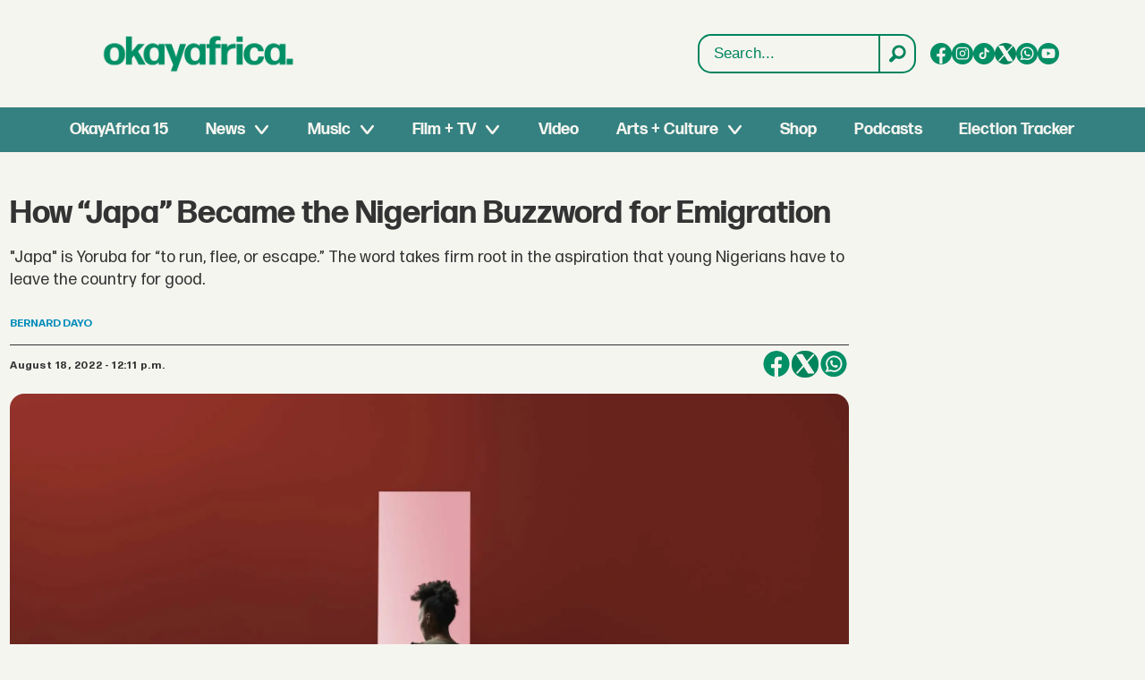

--- FILE ---
content_type: text/html; charset=UTF-8
request_url: https://www.okayafrica.com/how-japa-became-the-nigerian-buzzword-for-emigration/280671
body_size: 26948
content:
<!DOCTYPE html>
<html lang="en-US" dir="ltr" class="resp_fonts">

    <head>
                
                <script type="module">
                    import { ClientAPI } from '/view-resources/baseview/public/common/ClientAPI/index.js?v=1768293024-L4';
                    window.labClientAPI = new ClientAPI({
                        pageData: {
                            url: 'https://www.okayafrica.com/how-japa-became-the-nigerian-buzzword-for-emigration/280671',
                            pageType: 'article',
                            pageId: '280671',
                            section: 'news',
                            title: 'How “Japa” Became the Nigerian Buzzword for Emigration',
                            seotitle: 'How “Japa” Became the Nigerian Buzzword for Emigration | OkayAfrica',
                            sometitle: 'How “Japa” Became the Nigerian Buzzword for Emigration | OkayAfrica',
                            description: '\"Japa\" is Yoruba for “to run, flee, or escape.” The word takes firm root in the aspiration that young Nigerians have to leave the country for good.',
                            seodescription: '\'Japa\' is Yoruba for “to run, flee, or escape.” The word takes firm root in the aspiration that young Nigerians have to leave the country for good.',
                            somedescription: '\"Japa\" is Yoruba for “to run, flee, or escape.” The word takes firm root in the aspiration that young Nigerians have to leave the country for good.',
                            device: 'desktop',
                            cmsVersion: '4.2.15',
                            contentLanguage: 'en-US',
                            published: '2022-08-18T15:11:05.000Z',
                            tags: ["latest", "japa", "west africa", "news", "nigeria", "migration"],
                            bylines: ["Bernard Dayo"],
                            site: {
                                domain: 'https://www.okayafrica.com',
                                id: '3',
                                alias: 'okayafrica'
                            }
                            // Todo: Add paywall info ...
                        },
                        debug: false
                    });
                </script>

                <title>How “Japa” Became the Nigerian Buzzword for Emigration | OkayAfrica</title>
                <meta name="title" content="How “Japa” Became the Nigerian Buzzword for Emigration | OkayAfrica">
                <meta name="description" content="'Japa' is Yoruba for “to run, flee, or escape.” The word takes firm root in the aspiration that young Nigerians have to leave the country for good.">
                <meta http-equiv="Content-Type" content="text/html; charset=utf-8">
                <link rel="canonical" href="https://www.okayafrica.com/how-japa-became-the-nigerian-buzzword-for-emigration/280671">
                <meta name="viewport" content="width=device-width, initial-scale=1">
                
                <meta property="og:type" content="article">
                <meta property="og:title" content="How “Japa” Became the Nigerian Buzzword for Emigration | OkayAfrica">
                <meta property="og:description" content="'Japa' is Yoruba for “to run, flee, or escape.” The word takes firm root in the aspiration that young Nigerians have to leave the country for good.">
                <meta property="article:published_time" content="2022-08-18T15:11:05.000Z">
                <meta property="article:modified_time" content="2024-11-04T09:52:41.000Z">
                <meta property="article:author" content="Bernard Dayo">
                <meta property="article:tag" content="latest">
                <meta property="article:tag" content="japa">
                <meta property="article:tag" content="west africa">
                <meta property="article:tag" content="news">
                <meta property="article:tag" content="nigeria">
                <meta property="article:tag" content="migration">
                <meta property="og:image" content="https://image.okayafrica.com/280889.jpg?imageId=280889&panox=0&panoy=0&panow=0&panoh=0&width=1200&height=683">
                <meta property="og:image:width" content="1200">
                <meta property="og:image:height" content="684">
                <meta name="twitter:card" content="summary_large_image">
                
                <meta name="twitter:title" content="How “Japa” Became the Nigerian Buzzword for Emigration | OkayAfrica">
                <meta name="twitter:description" content="'Japa' is Yoruba for “to run, flee, or escape.” The word takes firm root in the aspiration that young Nigerians have to leave the country for good.">
                <meta name="twitter:image" content="https://image.okayafrica.com/280889.jpg?imageId=280889&panox=0&panoy=0&panow=0&panoh=0&width=1200&height=683">
                <link rel="alternate" type="application/json+oembed" href="https://www.okayafrica.com/how-japa-became-the-nigerian-buzzword-for-emigration/280671?lab_viewport=oembed">

                
                <script >function updateIconLinks() {
        const iconLinks = document.querySelectorAll('head link[rel="icon"]');

        // Loop through each found icon link
        iconLinks.forEach((link, index) => {
            const currentHref = link.getAttribute('href');
            
            // Check if href exists and doesn't already start with http/https
            if (currentHref && !currentHref.startsWith('http')) {
                // Remove leading slash if present and add the full URL
                const cleanPath = currentHref.startsWith('/') ? currentHref.substring(1) : currentHref;
                const newHref = `https://www.okayafrica.com/${cleanPath}`;
                
                // Update the href
                link.setAttribute('href', newHref);
            }
        });
    }

    function updateOkayAfricaTiktokLinks() {
        const tiktokLinks = document.querySelectorAll('.site_okayafrica .socialSection .tiktok');

        // Loop through each found element
        tiktokLinks.forEach((link, index) => {
            const currentHref = link.getAttribute('href');

            // Check if the current href matches the pattern to be replaced
            if (currentHref === 'https://www.tiktok.com/@okayafrica') {
                // Update the href
                link.setAttribute('href', 'https://www.tiktok.com/@okayafrica?lang=en');
            }
        });
    }
    document.addEventListener('DOMContentLoaded', function() {
        updateOkayAfricaTiktokLinks();
        updateIconLinks();
    });</script>
                
                
                <meta property="og:url" content="https://www.okayafrica.com/how-japa-became-the-nigerian-buzzword-for-emigration/280671">
                        <link type="image/png" rel="icon" href="/view-resources/dachser2/public/okayafrica/favicon.ico">
                        <link type="image/svg+xml" rel="icon" href="/view-resources/dachser2/public/okayafrica/favicon.svg">
                        <link type="image/png" rel="icon" sizes="96x96" href="/view-resources/dachser2/public/okayafrica/favicon-96x96.png">
                        <link type="image/png" rel="icon" sizes="180x180" href="/view-resources/dachser2/public/okayafrica/apple-touch-icon.png">
                        <link type="image/png" rel="icon" sizes="192x192" href="/view-resources/dachser2/public/okayafrica/web-app-manifest-192x192.png">
                        <link type="image/png" rel="icon" sizes="512x512" href="/view-resources/dachser2/public/okayafrica/web-app-manifest-512x512.png">
                    
                <link href="https://fonts.googleapis.com/css?family=Merriweather:300,400,700,900" rel="stylesheet"  media="print" onload="this.media='all'" >
                <link rel="stylesheet" href="/view-resources/view/css/grid.css?v=1768293024-L4">
                <link rel="stylesheet" href="/view-resources/view/css/main.css?v=1768293024-L4">
                <link rel="stylesheet" href="/view-resources/view/css/colors.css?v=1768293024-L4">
                <link rel="stylesheet" href="/view-resources/view/css/print.css?v=1768293024-L4" media="print">
                <link rel="stylesheet" href="/view-resources/view/css/foundation-icons/foundation-icons.css?v=1768293024-L4">
                <link rel="stylesheet" href="/view-resources/view/css/site/okayafrica.css?v=1768293024-L4">
                <style data-key="custom_properties">
                    :root{--primary: rgba(0,0,0,1);--secondary: rgba(255,255,255,1);--tertiary: rgba(245,245,240,1);--bg-primary: rgba(0,132,92,1);--bg-secondary: rgba(20,90,124,1);--bg-tertiary: rgba(215,58,28,1);--bg-quaternary: rgba(59,116,199,1);--bg-quinary: rgba(245,245,240,1);--bg-senary: rgba(1,143,101,1);--bg-septenary: rgba(54,129,129,1);}
                </style>
                <style data-key="background_colors">
                    .bg-primary {background-color: rgba(0,132,92,1);color: #fff;}.bg-secondary {background-color: rgba(20,90,124,1);color: #fff;}.bg-tertiary {background-color: rgba(215,58,28,1);color: #fff;}.bg-quaternary {background-color: rgba(59,116,199,1);color: #fff;}.bg-quinary {background-color: rgba(245,245,240,1);}.bg-senary {background-color: rgba(1,143,101,1);color: #fff;}.bg-septenary {background-color: rgba(54,129,129,1);color: #fff;}@media (max-width: 1023px) { .color_mobile_bg-primary {background-color: rgba(0,132,92,1);color: #fff;}}@media (max-width: 1023px) { .color_mobile_bg-secondary {background-color: rgba(20,90,124,1);color: #fff;}}@media (max-width: 1023px) { .color_mobile_bg-tertiary {background-color: rgba(215,58,28,1);color: #fff;}}@media (max-width: 1023px) { .color_mobile_bg-quaternary {background-color: rgba(59,116,199,1);color: #fff;}}@media (max-width: 1023px) { .color_mobile_bg-quinary {background-color: rgba(245,245,240,1);}}@media (max-width: 1023px) { .color_mobile_bg-senary {background-color: rgba(1,143,101,1);color: #fff;}}@media (max-width: 1023px) { .color_mobile_bg-septenary {background-color: rgba(54,129,129,1);color: #fff;}}
                </style>
                <style data-key="background_colors_opacity">
                    .bg-primary.op-bg_20 {background-color: rgba(0, 132, 92, 0.2);color: #fff;}.bg-primary.op-bg_40 {background-color: rgba(0, 132, 92, 0.4);color: #fff;}.bg-primary.op-bg_60 {background-color: rgba(0, 132, 92, 0.6);color: #fff;}.bg-primary.op-bg_80 {background-color: rgba(0, 132, 92, 0.8);color: #fff;}.bg-secondary.op-bg_20 {background-color: rgba(20, 90, 124, 0.2);color: #fff;}.bg-secondary.op-bg_40 {background-color: rgba(20, 90, 124, 0.4);color: #fff;}.bg-secondary.op-bg_60 {background-color: rgba(20, 90, 124, 0.6);color: #fff;}.bg-secondary.op-bg_80 {background-color: rgba(20, 90, 124, 0.8);color: #fff;}.bg-tertiary.op-bg_20 {background-color: rgba(215, 58, 28, 0.2);color: #fff;}.bg-tertiary.op-bg_40 {background-color: rgba(215, 58, 28, 0.4);color: #fff;}.bg-tertiary.op-bg_60 {background-color: rgba(215, 58, 28, 0.6);color: #fff;}.bg-tertiary.op-bg_80 {background-color: rgba(215, 58, 28, 0.8);color: #fff;}.bg-quaternary.op-bg_20 {background-color: rgba(59, 116, 199, 0.2);color: #fff;}.bg-quaternary.op-bg_40 {background-color: rgba(59, 116, 199, 0.4);color: #fff;}.bg-quaternary.op-bg_60 {background-color: rgba(59, 116, 199, 0.6);color: #fff;}.bg-quaternary.op-bg_80 {background-color: rgba(59, 116, 199, 0.8);color: #fff;}.bg-quinary.op-bg_20 {background-color: rgba(245, 245, 240, 0.2);}.bg-quinary.op-bg_40 {background-color: rgba(245, 245, 240, 0.4);}.bg-quinary.op-bg_60 {background-color: rgba(245, 245, 240, 0.6);}.bg-quinary.op-bg_80 {background-color: rgba(245, 245, 240, 0.8);}.bg-senary.op-bg_20 {background-color: rgba(1, 143, 101, 0.2);color: #fff;}.bg-senary.op-bg_40 {background-color: rgba(1, 143, 101, 0.4);color: #fff;}.bg-senary.op-bg_60 {background-color: rgba(1, 143, 101, 0.6);color: #fff;}.bg-senary.op-bg_80 {background-color: rgba(1, 143, 101, 0.8);color: #fff;}.bg-septenary.op-bg_20 {background-color: rgba(54, 129, 129, 0.2);color: #fff;}.bg-septenary.op-bg_40 {background-color: rgba(54, 129, 129, 0.4);color: #fff;}.bg-septenary.op-bg_60 {background-color: rgba(54, 129, 129, 0.6);color: #fff;}.bg-septenary.op-bg_80 {background-color: rgba(54, 129, 129, 0.8);color: #fff;}@media (max-width: 1023px) { .color_mobile_bg-primary.op-bg_20 {background-color: rgba(0, 132, 92, 0.2);color: #fff;}}@media (max-width: 1023px) { .color_mobile_bg-primary.op-bg_40 {background-color: rgba(0, 132, 92, 0.4);color: #fff;}}@media (max-width: 1023px) { .color_mobile_bg-primary.op-bg_60 {background-color: rgba(0, 132, 92, 0.6);color: #fff;}}@media (max-width: 1023px) { .color_mobile_bg-primary.op-bg_80 {background-color: rgba(0, 132, 92, 0.8);color: #fff;}}@media (max-width: 1023px) { .color_mobile_bg-secondary.op-bg_20 {background-color: rgba(20, 90, 124, 0.2);color: #fff;}}@media (max-width: 1023px) { .color_mobile_bg-secondary.op-bg_40 {background-color: rgba(20, 90, 124, 0.4);color: #fff;}}@media (max-width: 1023px) { .color_mobile_bg-secondary.op-bg_60 {background-color: rgba(20, 90, 124, 0.6);color: #fff;}}@media (max-width: 1023px) { .color_mobile_bg-secondary.op-bg_80 {background-color: rgba(20, 90, 124, 0.8);color: #fff;}}@media (max-width: 1023px) { .color_mobile_bg-tertiary.op-bg_20 {background-color: rgba(215, 58, 28, 0.2);color: #fff;}}@media (max-width: 1023px) { .color_mobile_bg-tertiary.op-bg_40 {background-color: rgba(215, 58, 28, 0.4);color: #fff;}}@media (max-width: 1023px) { .color_mobile_bg-tertiary.op-bg_60 {background-color: rgba(215, 58, 28, 0.6);color: #fff;}}@media (max-width: 1023px) { .color_mobile_bg-tertiary.op-bg_80 {background-color: rgba(215, 58, 28, 0.8);color: #fff;}}@media (max-width: 1023px) { .color_mobile_bg-quaternary.op-bg_20 {background-color: rgba(59, 116, 199, 0.2);color: #fff;}}@media (max-width: 1023px) { .color_mobile_bg-quaternary.op-bg_40 {background-color: rgba(59, 116, 199, 0.4);color: #fff;}}@media (max-width: 1023px) { .color_mobile_bg-quaternary.op-bg_60 {background-color: rgba(59, 116, 199, 0.6);color: #fff;}}@media (max-width: 1023px) { .color_mobile_bg-quaternary.op-bg_80 {background-color: rgba(59, 116, 199, 0.8);color: #fff;}}@media (max-width: 1023px) { .color_mobile_bg-quinary.op-bg_20 {background-color: rgba(245, 245, 240, 0.2);}}@media (max-width: 1023px) { .color_mobile_bg-quinary.op-bg_40 {background-color: rgba(245, 245, 240, 0.4);}}@media (max-width: 1023px) { .color_mobile_bg-quinary.op-bg_60 {background-color: rgba(245, 245, 240, 0.6);}}@media (max-width: 1023px) { .color_mobile_bg-quinary.op-bg_80 {background-color: rgba(245, 245, 240, 0.8);}}@media (max-width: 1023px) { .color_mobile_bg-senary.op-bg_20 {background-color: rgba(1, 143, 101, 0.2);color: #fff;}}@media (max-width: 1023px) { .color_mobile_bg-senary.op-bg_40 {background-color: rgba(1, 143, 101, 0.4);color: #fff;}}@media (max-width: 1023px) { .color_mobile_bg-senary.op-bg_60 {background-color: rgba(1, 143, 101, 0.6);color: #fff;}}@media (max-width: 1023px) { .color_mobile_bg-senary.op-bg_80 {background-color: rgba(1, 143, 101, 0.8);color: #fff;}}@media (max-width: 1023px) { .color_mobile_bg-septenary.op-bg_20 {background-color: rgba(54, 129, 129, 0.2);color: #fff;}}@media (max-width: 1023px) { .color_mobile_bg-septenary.op-bg_40 {background-color: rgba(54, 129, 129, 0.4);color: #fff;}}@media (max-width: 1023px) { .color_mobile_bg-septenary.op-bg_60 {background-color: rgba(54, 129, 129, 0.6);color: #fff;}}@media (max-width: 1023px) { .color_mobile_bg-septenary.op-bg_80 {background-color: rgba(54, 129, 129, 0.8);color: #fff;}}
                </style>
                <style data-key="border_colors">
                    .border-bg-primary{--border-color: var(--bg-primary);}.mobile_border-bg-primary{--mobile-border-color: var(--bg-primary);}.border-bg-secondary{--border-color: var(--bg-secondary);}.mobile_border-bg-secondary{--mobile-border-color: var(--bg-secondary);}.border-bg-tertiary{--border-color: var(--bg-tertiary);}.mobile_border-bg-tertiary{--mobile-border-color: var(--bg-tertiary);}.border-bg-quaternary{--border-color: var(--bg-quaternary);}.mobile_border-bg-quaternary{--mobile-border-color: var(--bg-quaternary);}.border-bg-quinary{--border-color: var(--bg-quinary);}.mobile_border-bg-quinary{--mobile-border-color: var(--bg-quinary);}.border-bg-senary{--border-color: var(--bg-senary);}.mobile_border-bg-senary{--mobile-border-color: var(--bg-senary);}.border-bg-septenary{--border-color: var(--bg-septenary);}.mobile_border-bg-septenary{--mobile-border-color: var(--bg-septenary);}
                </style>
                <style data-key="font_colors">
                    .primary {color: rgba(0,0,0,1) !important;}.secondary {color: rgba(255,255,255,1) !important;}.tertiary {color: rgba(245,245,240,1) !important;}@media (max-width: 1023px) { .color_mobile_primary {color: rgba(0,0,0,1) !important;}}@media (max-width: 1023px) { .color_mobile_secondary {color: rgba(255,255,255,1) !important;}}@media (max-width: 1023px) { .color_mobile_tertiary {color: rgba(245,245,240,1) !important;}}
                </style>
                <style data-key="image_gradient">
                    .image-gradient-bg-primary{--background-color: var(--bg-primary);}.color_mobile_image-gradient-bg-primary{--mobile-background-color: var(--bg-primary);}.image-gradient-bg-secondary{--background-color: var(--bg-secondary);}.color_mobile_image-gradient-bg-secondary{--mobile-background-color: var(--bg-secondary);}.image-gradient-bg-tertiary{--background-color: var(--bg-tertiary);}.color_mobile_image-gradient-bg-tertiary{--mobile-background-color: var(--bg-tertiary);}.image-gradient-bg-quaternary{--background-color: var(--bg-quaternary);}.color_mobile_image-gradient-bg-quaternary{--mobile-background-color: var(--bg-quaternary);}.image-gradient-bg-quinary{--background-color: var(--bg-quinary);}.color_mobile_image-gradient-bg-quinary{--mobile-background-color: var(--bg-quinary);}.image-gradient-bg-senary{--background-color: var(--bg-senary);}.color_mobile_image-gradient-bg-senary{--mobile-background-color: var(--bg-senary);}.image-gradient-bg-septenary{--background-color: var(--bg-septenary);}.color_mobile_image-gradient-bg-septenary{--mobile-background-color: var(--bg-septenary);}
                </style>
                <style data-key="custom_css_variables">
                :root {
                    --lab_page_width: 1348px;
                    --lab_columns_gutter: 11px;
                    --space-top: 170;
                    --space-top-adnuntiusAd: 120;
                }

                @media(max-width: 767px) {
                    :root {
                        --lab_columns_gutter: 10px;
                    }
                }

                @media(min-width: 767px) {
                    :root {
                    }
                }
                </style>
<script src="/view-resources/public/common/JWTCookie.js?v=1768293024-L4"></script>
<script src="/view-resources/public/common/Paywall.js?v=1768293024-L4"></script>
                <script>
                window.Dac = window.Dac || {};
                (function () {
                    if (navigator) {
                        window.Dac.clientData = {
                            language: navigator.language,
                            userAgent: navigator.userAgent,
                            innerWidth: window.innerWidth,
                            innerHeight: window.innerHeight,
                            deviceByMediaQuery: getDeviceByMediaQuery(),
                            labDevice: 'desktop', // Device from labrador
                            device: 'desktop', // Device from varnish
                            paywall: {
                                isAuthenticated: isPaywallAuthenticated(),
                                toggleAuthenticatedContent: toggleAuthenticatedContent,
                                requiredProducts: [],
                            },
                            page: {
                                id: '280671',
                                extId: 'okayafrica-2657878602'
                            },
                            siteAlias: 'okayafrica',
                            debug: window.location.href.includes('debug=1')
                        };
                        function getDeviceByMediaQuery() {
                            if (window.matchMedia('(max-width: 767px)').matches) return 'mobile';
                            if (window.matchMedia('(max-width: 1023px)').matches) return 'tablet';
                            return 'desktop';
                        }

                        function isPaywallAuthenticated() {
                            if (window.Dac && window.Dac.JWTCookie) {
                                var JWTCookie = new Dac.JWTCookie({ debug: false });
                                return JWTCookie.isAuthenticated();
                            }
                            return false;
                        }

                        function toggleAuthenticatedContent(settings) {
                            if (!window.Dac || !window.Dac.Paywall) {
                                return;
                            }
                            var Paywall = new Dac.Paywall();
                            var updateDOM = Paywall.updateDOM;

                            if(settings && settings.displayUserName) {
                                var userName = Paywall.getUserName().then((userName) => {
                                    updateDOM(userName !== false, userName, settings.optionalGreetingText);
                                });
                            } else {
                                updateDOM(window.Dac.clientData.paywall.isAuthenticated);
                            }
                        }
                    }
                }());
                </script>

                    <script type="module" src="/view-resources/baseview/public/common/baseview/moduleHandlers.js?v=1768293024-L4" data-cookieconsent="ignore"></script>
<!-- Global site tag (gtag.js) - Google Analytics -->
<script async src="https://www.googletagmanager.com/gtag/js?id=G-SBGN62E0ED"></script>
<script>
    window.dataLayer = window.dataLayer || [];
    function gtag(){dataLayer.push(arguments);}
    gtag('js', new Date());
    gtag('config', 'G-SBGN62E0ED');
</script>
                        <script async src="https://securepubads.g.doubleclick.net/tag/js/gpt.js"></script>
                        <script>
                            window.googletag = window.googletag || {cmd: []};

                            googletag.cmd.push(function() {
                                var handleAsTablet = (Dac.clientData.device === 'tablet' || Dac.clientData.innerWidth < 1316);

                                var anchor = googletag.defineOutOfPageSlot('/1011202/OKA/oka_sticky', googletag.enums.OutOfPageFormat.BOTTOM_ANCHOR);
                                if (anchor) {
                                    anchor.setTargeting('test', 'anchor').addService(googletag.pubads());
                                    document.addEventListener("DOMContentLoaded", () => {
                                        googletag.display(anchor);
                                    });
                                }
                                if (!(handleAsTablet && 'true' === 'true')) {
                                    googletag
                                        .defineSlot('/1011202/OKA/oka_sidebar', [[300,250], [300,600]], 'OKA/oka_sidebar')
                                        .addService(googletag.pubads());
                                }
                                if (!(handleAsTablet && '' === 'true')) {
                                    googletag
                                        .defineSlot('/1011202/oka_infinite', [[728,90], [970,90]], 'oka_infinite')
                                        .addService(googletag.pubads());
                                }
                                if (!(handleAsTablet && '' === 'true')) {
                                    googletag
                                        .defineSlot('/1011202/OKA/oka_incontent', [[300,250], [336,280], [680,280]], 'OKA/oka_incontent')
                                        .addService(googletag.pubads());
                                }

                                googletag.pubads().setTargeting("env", "prod");
                                googletag.pubads().setTargeting("site", "okayafrica");
                                googletag.pubads().setTargeting("section", "news");
                                googletag.pubads().setTargeting("context", "article");
                                googletag.pubads().setTargeting("tags", "latest,japa,west africa,news,nigeria,migration");

                                var useLadyLoading = false || false;
                                if (useLadyLoading) {
                                    googletag.pubads().enableLazyLoad({
                                        fetchMarginPercent: 150 || 150, // Fetch ad content when it is within 1.5 viewports of the visible area
                                        renderMarginPercent: 150 || 150,  // Render ads when they are within 1.5 viewports of the visible area
                                        mobileScaling: 2.0
                                    });
                                }
                                
                                googletag.pubads().enableSingleRequest();
                                googletag.pubads().collapseEmptyDivs();
                                googletag.enableServices();
                            });
                        </script>
                <link href="https://fonts.googleapis.com/css2?family=Lato:ital,wght@0,100;0,300;0,400;0,700;0,900;1,100;1,300;1,400;1,700;1,900&display=swap" rel="stylesheet"  media="print" onload="this.media='all'" >
                <style id="dachser-vieweditor-styles">
                    .mainMenu ul li, .pageHeader .hamburger .hamburger-container .mainMenu ul li { font-family: "FormaDJRDeck"; font-weight: 700; font-style: normal; font-size: 1.125rem; text-transform: default; }@media (max-width: 767px) { .resp_fonts .mainMenu ul li, .pageHeader .hamburger .hamburger-container .mainMenu ul li {line-height: 1.2; } }
                    .mainMenu ul.children li, .pageHeader .hamburger .hamburger-container .mainMenu ul.children ul li { font-family: "FormaDJRDeck"; font-weight: 700; font-style: normal; font-size: 1.125rem; text-transform: default; }@media (max-width: 767px) { .resp_fonts .mainMenu ul.children li, .pageHeader .hamburger .hamburger-container .mainMenu ul.children ul li {line-height: 1.2; } }
                    .dropdownMenu ul li, .pageHeader .hamburger .hamburger-container .dropdownMenu ul li { font-family: "FormaDJRDeck"; font-weight: 700; font-style: normal; text-transform: default; }@media (max-width: 767px) { .resp_fonts .dropdownMenu ul li, .pageHeader .hamburger .hamburger-container .dropdownMenu ul li {font-size: calc(0.262vw * 20); } }
                    .dropdownMenu ul.children li, .pageHeader .hamburger .hamburger-container .dropdownMenu ul.children ul li { font-family: "FormaDJRDeck"; font-weight: 700; font-style: normal; text-transform: default; }@media (max-width: 767px) { .resp_fonts .dropdownMenu ul.children li, .pageHeader .hamburger .hamburger-container .dropdownMenu ul.children ul li {font-size: calc(0.262vw * 18); } }
                    article.column .content .headline { font-family: "FormaDJRDeck"; font-weight: 700; font-style: normal; font-size: 1.375rem; text-transform: default; }@media (max-width: 767px) { .resp_fonts article.column .content .headline {font-size: calc(0.262vw * 20); } }
                    .articleHeader .headline { font-family: "FormaDJRDeck"; font-weight: 700; font-style: normal; font-size: 2.25rem; text-transform: default; }@media (max-width: 767px) { .resp_fonts .articleHeader .headline {font-size: calc(0.262vw * 27); } }
                    .articleHeader .subtitle { font-family: "FormaDJRMicro"; font-weight: 400; font-style: normal; font-size: 1.125rem; text-transform: default; }@media (max-width: 767px) { .resp_fonts .articleHeader .subtitle {font-size: calc(0.262vw * 16); } }
                    article .bodytext figure .caption { font-family: "FormaDJRMicro"; font-weight: 400; font-style: normal; font-size: 0.8125rem; text-transform: default; }@media (max-width: 767px) { .resp_fonts article .bodytext figure .caption {font-size: calc(0.262vw * 12); } }
                    article .articleHeader .caption { font-family: "FormaDJRMicro"; font-weight: 400; font-style: normal; font-size: 0.8125rem; text-transform: default; }@media (max-width: 767px) { .resp_fonts article .articleHeader .caption {font-size: calc(0.262vw * 12); } }
                    .byline .name { font-family: "FormaDJRMicro"; font-weight: 700; font-style: normal; font-size: 0.75rem; text-transform: uppercase; }@media (max-width: 767px) { .resp_fonts .byline .name {font-size: calc(0.262vw * 12); } }
                    article .meta .dates { font-family: "FormaDJRMicro"; font-weight: 700; font-style: normal; font-size: 0.75rem; text-transform: default; }@media (max-width: 767px) { .resp_fonts article .meta .dates {font-size: calc(0.262vw * 12); } }
                    .bodytext { font-family: "FormaDJRMicro"; font-weight: 400; font-style: normal; font-size: 1rem; text-transform: default; }@media (max-width: 767px) { .resp_fonts .bodytext {font-size: calc(0.262vw * 16); } }
                    .bodytext > h2 { font-family: "FormaDJRDeck"; font-weight: 700; font-style: normal; font-size: 1.25rem; text-transform: default; }
                    .bodytext > h3 { font-family: "FormaDJRDeck"; font-weight: 700; font-style: normal; font-size: 1.25rem; text-transform: default; }
                    .labradorSearch h1 { font-family: "Helvetica"; font-weight: normal; font-style: normal; text-transform: default; }
                    .labradorSearch form input[name=query] { font-family: "Helvetica"; font-weight: normal; font-style: normal; font-size: 1rem; text-transform: default; }
                    .labradorSearch form button[type=submit] { font-family: "Helvetica"; font-weight: normal; font-style: normal; font-size: 0.875rem; text-transform: default; }
                    article.column .content .subtitle { font-family: "Lato"; font-weight: normal; font-style: normal; font-size: 1.125rem; text-transform: default; }@media (max-width: 767px) { .resp_fonts article.column .content .subtitle {font-size: calc(0.262vw * 16); } }
                    article.column .content .section { font-family: "FormaDJRMicro"; font-weight: 700; font-style: normal; font-size: 0.75rem; text-transform: default; }@media (max-width: 767px) { .resp_fonts article.column .content .section {font-size: calc(0.262vw * 12); } }
                    article.column .content .article-published-wrapper .article-published-date { font-family: "FormaDJRMicro"; font-weight: 700; font-style: normal; font-size: 0.75rem; text-transform: default; }@media (max-width: 767px) { .resp_fonts article.column .content .article-published-wrapper .article-published-date {font-size: calc(0.262vw * 12); } }
                    .font-FormaDJRDeck { font-family: "FormaDJRDeck" !important; }
                    .font-FormaDJRDeck.font-weight-normal { font-weight: 400 !important; }
                    .font-FormaDJRDeck.font-weight-bold { font-weight: 700 !important; }
                    .font-FormaDJRMicro { font-family: "FormaDJRMicro" !important; }
                    .font-FormaDJRMicro.font-weight-normal { font-weight: 400 !important; }
                    .font-FormaDJRMicro.font-weight-bold { font-weight: 700 !important; }
                    .font-Lato { font-family: "Lato" !important; }
                    .font-Lato.font-weight-light { font-weight: 100 !important; }
                    .font-Lato.font-weight-normal { font-weight: normal !important; }
                    .font-Lato.font-weight-bold { font-weight: 700 !important; }
                    .font-Lato.font-weight-black { font-weight: 900 !important; }
                </style>
                <style id="css_variables"></style>
                <script>
                    window.dachserData = {
                        _data: {},
                        _instances: {},
                        get: function(key) {
                            return dachserData._data[key] || null;
                        },
                        set: function(key, value) {
                            dachserData._data[key] = value;
                        },
                        push: function(key, value) {
                            if (!dachserData._data[key]) {
                                dachserData._data[key] = [];
                            }
                            dachserData._data[key].push(value);
                        },
                        setInstance: function(key, identifier, instance) {
                            if (!dachserData._instances[key]) {
                                dachserData._instances[key] = {};
                            }
                            dachserData._instances[key][identifier] = instance;
                        },
                        getInstance: function(key, identifier) {
                            return dachserData._instances[key] ? dachserData._instances[key][identifier] || null : null;
                        },
                        reflow: () => {}
                    };
                </script>
                

                <script type="application/ld+json">
                [{"@context":"http://schema.org","@type":"WebSite","name":"okayafrica","url":"https://www.okayafrica.com"},{"@context":"https://schema.org","@type":"NewsArticle","headline":"How “Japa” Became the Nigerian Buzzword for Emigration | OkayAfrica","description":"'Japa' is Yoruba for “to run, flee, or escape.” The word takes firm root in the aspiration that young Nigerians have to leave the country for good.","mainEntityOfPage":{"@id":"https://www.okayafrica.com/how-japa-became-the-nigerian-buzzword-for-emigration/280671"},"availableLanguage":[{"@type":"Language","alternateName":"en-US"}],"image":["https://image.okayafrica.com/?imageId=280889&width=1200","https://image.okayafrica.com/?imageId=281109&width=1200","https://image.okayafrica.com/?imageId=281289&width=1200"],"keywords":"latest, japa, west africa, news, nigeria, migration","author":[{"@type":"Person","name":"Bernard Dayo","email":"bernarddayo7@gmail.com"}],"publisher":{"@type":"Organization","name":"okayafrica","logo":{"@type":"ImageObject","url":"/view-resources/dachser2/public/okayafrica/logo.svg"}},"datePublished":"2022-08-18T15:11:05.000Z","dateModified":"2024-11-04T09:52:41.000Z"}]
                </script>                
                
                
                <style >/* General Custom Styles */

h1.default-section_header,
h2.default-section_header {
  padding: 12px 24px;
  align-items: center;
  display: flex;
  border-radius: 10px;
  font-size: 32px;
  font-style: normal;
  font-weight: 550;
  line-height: 140%;
  justify-content: center;
  text-transform: uppercase;
  margin: 12px 0 24px;
 background: #00865E;
color: #FFF;
 font-family: "FormaDJRDeck", sans-serif;
}

article figure img { border-radius: 8px; }
article.column .bylines .byline .name { display: none; }

@media (max-width: 1024px) {
  h1.default-section_header {
    font-size: 22px;
    font-style: normal;
    font-weight: 550;
    line-height: 140%;
    margin:  0 0 1em;
    text-align: left;
  }
}

article.column .bylines {
border-top: 0px !important;
}

article.column .content .section, 
article.column .content .bylines .article-published-wrapper, 
article.column .content .article-published-wrapper .article-published-date,
article.column .bylines .byline .name {
font-weight: 200 !important;
background: none !important;
box-shadow:none !important;
font-size: 14px !important;
font-weight: 200 !important;
color: #444444 !important;
}

article.column .content .subtitle {
font-family: "FormaDJRDeck", sans-serif;
font-size: 14px;
}

@media (min-width: 1024px) {
  .pageHeader .headerSection .menuRow nav.mainMenu {
max-width: 74rem !important;
}
}

.pageHeader .search .search-container input[type="text"] {
color: #00845c !important;
font-family: "Helvetica",sans-serif !important;
}

.labradorSearch article.column .content .subtitle {
font-size: .9rem;
font-family: "FormaDJRMicro", sans-serif;
}

.labradorSearch article.column .sitealias {
display: none;
}

.labradorSearch article.column .info {
font-size: 14px;
color: #444444;
text-transform: uppercase;
margin-top: 1em;
}

.labradorSearch article.column .info .fi-price-tag::before {
content: "";
}

.labradorSearch article figure img {
border-radius: 10px;
height: auto !important;
min-height: 420px;
  object-fit: cover;
}

.text_multiline.column .bodytext {
font-family: 'Lato', sans-serif;
}

/* front page callouts */
.button-link .content.link-content.has-border, .button-link .content.link-content.layout_flat  { border-radius: 8px !important; }

/* newsletter signup */
#newsletter-signup { padding: 1em; }
#mc_embed_signup h2 { font-weight: 700; float: left; margin-right: 2em; }
#mc_embed_signup input.email { border-radius:8px; padding: 1.5em; float: left; width:50%; }
#newsletter-signup .submit-wrapper { float: left; margin-left: -8em; margin-top: .5em; font-family: "FormaDJRDeck", sans-serif; }
#newsletter-signup h2 { font-family: "FormaDJRDeck", sans-serif; }
#newsletter-signup input[type=submit] { color: #FFF; padding: .5em 1em;  background: rgba(0,132,92,1); border-radius:8px; border:0px; font-weight: bold; font-size: 1em; }

@media (max-width:450px) {
#mc_embed_signup h2 { margin-right: 0; font-size: 1.2em; text-align:center; width:100%; }
#mc_embed_signup input.email { border-radius:8px; padding: 1.5em; width:100%; }
#newsletter-signup { padding: 0em; }
#newsletter-signup input[type=submit] { color: #FFF; padding: .5em 1em;  background: rgba(0,132,92,1); border-radius:8px; border:0px; font-weight: bold; font-size: .85em; }
#newsletter-signup .submit-wrapper { float: left; margin-left: -7em; margin-top: .5em }
}

/* shop callouts */
#shop_callout_tshirt {
padding: 0px;
min-height: 450px;
max-height: 450px;
background-image: url("https://areyamedia.labrador.media/_img/?imageId=103606&raw=true");
background-repeat: no-repeat;
background-position: 75% 0%;
background-size: contain;
background-color: rgba(54,129,129,1);
margin-top: 3em;
margin-bottom: 3em;
}

#shop_callout_tshirt .button-link .content.link-content a.link { font-family: "FormaDJRDeck", sans-serif; font-weight: 700; width: fit-content !important; font-size: 1.2em;  }
#shop_callout_tshirt .bg-primary { background: none !important; }
#shop_callout_tshirt .text_multiline.column .bodytext { margin-top: 4em; }
#shop_callout_tshirt p { font-size: 2.5em; padding:0px; margin:0px; font-weight: 700; font-family: "FormaDJRDeck", sans-serif; }

#homepage_3rd_feature { padding: 3em 0; }
#homepage_3rd_feature .media { width: 50%; float: left; margin-right: 2em; height: 500px; }
#homepage_3rd_feature img { border-radius:0px !important; border: 0px !important; }
#homepage_3rd_feature  h2 { font-size: 2.5em; }

@media (max-width: 450px) {

#shop_callout_tshirt p { font-size: 1.2em; }

#shop_callout_tshirt .text_multiline.column .bodytext { margin-top: 1em !important; }

#shop_callout_tshirt .button-link .content.link-content.has-border { padding: .3rem 1rem !important; margin-right: 37%; width: 63%; }

#shop_callout_tshirt { background-position: 100px 200px; }

#shop_callout_tshirt .button-link .content.link-content a.link { font-size: 1em;  }

#homepage_3rd_feature { padding: 3em 0; }

#homepage_3rd_feature .media { margin-right: 0px; width:100%;  height: auto;}

#homepage_3rd_feature img { border-radius:0px !important; }

#homepage_3rd_feature  h2 { font-size: 2.5em; }

#labradorSearch_100009 h1 { font-size: 24px !important; }

article.column .content figure { width:100% !important; }
}

#tag_title {
font-family: "FormaDJRDeck", sans-serif; font-weight: 600;
color: #222222;
font-size: 2em;
padding-top: .5em;
text-transform: uppercase;
}

#homepage_top_feature .bylines .byline .name,
#homepage_top_feature .section {
display: block;
font-weight: bold !important;
margin-top: 0px !important;
margin-bottom: 0px !important;
}

#homepage_top_feature .bylines { margin-top: 0px !important; }

#homepage_top_feature article.column .bylines .byline { padding-top: 0px !important; padding-left: 0 !important; }
#homepage_top_feature article.column .bylines .article-published-date { font-weight: 700 !important; margin-top: -2px; }
#homepage_top_feature article.column .bylines .article-published-wrapper { padding-top: 0px !important;}

#homepage_top_feature article.column .content .headline { font-size: 36px !important; }

#homepage_top_feature article.column .content .subtitle { font-size: 18px; font-style: normal; font-weight: 400; line-height: 140%; }

@media (min-width: 1024px) { article.column .content figure.desktop-floatLeft { margin-right: 1.4em; } }

#labradorSearch_100009 div.large-12:nth-child(2) { display: none; }

#labradorSearch_100009 h1 { font-family: "FormaDJRDeck", sans-serif; font-weight: 700; font-size: 2em; text-transform: uppercase; }</style><style type="text/css">.bodytext .articlesByTag.toplist { margin-top: 2em; }

.bodytext .articlesByTag.toplist h3 {
margin-top: -1.1em;
  margin-left: -1em;
background-color: #f4f4ee;
  width: fit-content;
font-weight: 700;
text-transform: upper-case;
color: #464646;
}

.bodytext .articlesByTag.toplist .content,
.bodytext .articlesByTag.toplist .border-side-top {
border: 0px;
border-top: 1px solid #508e67 !important;
border-bottom: 1px solid #508e67 !important;
padding-left: 0px !important;
}

.bodytext .articlesByTag.toplist ul li { padding-left: 0px; }

.bodytext .articlesByTag.toplist ul li a img {
width: 200px;
border-radius: 8px;
}

.bodytext .articlesByTag ul li a img { max-height: 150px; }

.related .articlesByTag.toplist h3 {
border-bottom: 1px solid #f4f4ee;
}

.toplist ul li {
border: 0px !important;
}

@media (min-width: 768px) {
.articleHeader { max-width: 75% !important; }
.bodytext { max-width: 65% !important; }
.articleFooter { max-width: 70% !important; }
#below_article_more .articlesByTag { max-width: 64% !important; }
.placement-right { left: calc(35vw + (var(--lab_page_width, 68rem) / 2) - 0.5rem + 1rem); margin-top: 2%; }
.column.google-ad.display-label { max-width: 65%; }
}

.articleHeader .kicker { font-size: .75em !important;  font-family: 'FormaDJRDeck', sans-serif; font-weight: 700; }
.related .articlesByTag.toplist h3 { font-family: 'FormaDJRDeck', sans-serif; font-size: 1.5em; font-weight: 700; }
.articlesByTag.toplist ul li h4 { font-family: 'FormaDJRDeck', sans-serif; font-size: 1em; }
.articleFooter .tags { display: none; }

.partner-stories-widget { background: #f0b429; padding: 15px; font-family: "FormaDJRMicro", sans-serif; max-width: 63%; border-radius: 16px; margin-top: 1em; padding-right: .7rem; }

 .partner-stories-widget h3 { font-size: 20px; font-weight: bold; margin-bottom: 10px; border-bottom: 1px solid #000; }

    .partner-stories-widget ul { list-style: none; padding: 0; margin: 0; }

    .partner-stories-widget li { margin-bottom: 10px; font-size: 1rem; font-weight: bold; font-family: "FormaDJRMicro", sans-serif; }

    .partner-stories-widget a { text-decoration: none; color: #000; }

    .partner-stories-widget a:hover { text-decoration: underline; }</style><style >/* footer */
@media (min-width: 1024px) {
footer article { margin-left: -15%; }
[data-element-guid="b16a8a3c-b3f5-4ad6-8285-99646555bb8e"] .content { margin-left: 0px !important; }
[data-element-guid="014842f1-4aea-47c4-b331-c2efad2396ba"] .content { margin-left: 15% !important; }
[data-element-guid="8a6fbbec-a8b4-4a51-bdf8-48d1ba664859"] .content { margin-left: -3em !important; }
[data-element-guid="c8289381-9ec1-4c98-8166-a85470799d16"] .content { margin-left: -1.75em !important; }

}
@media (min-width: 768px) { .large-1 { width: 6%; } }</style><style >@media (min-width: 1024px) {
    .pageHeader .headerSection .menuRow nav.mainMenu ul.menu-list li.first-list-item.has-children:hover{
        position: relative;
        height: 50px;
    }
}

@media (min-width: 1024px) {
    .pageHeader .headerSection .menuRow nav.mainMenu ul.menu-list li.first-list-item.has-children:hover ul.children {
        position: absolute;
        background-color: var(--color-green);
        border-radius: 10px;
        border: 1px solid var(--color-white);
        display: flex !important;
        flex-direction: column;
        z-index: 4;
        top: 45px;
        min-width: 200px;
        padding: 0;
        left: 0;
    }
}

@media (min-width: 1024px) {
    .pageHeader .headerSection .menuRow nav.mainMenu ul.menu-list li.first-list-item.has-children:hover ul.children li {
        border-bottom: 1px solid var(--color-white);
        padding: .5rem 1.5rem;
    }
}

@media (min-width: 1024px) {
    .pageHeader .headerSection .menuRow nav.mainMenu ul.menu-list li.first-list-item.has-children:hover ul.children li:last-child {
        border-bottom: none;
    }
}</style>



        <meta property="article:section" content="news">
<script>
var k5aMeta = { "paid": 0, "wordCount": "1", "lix": "1", "author": ["Bernard Dayo"], "tag": ["latest", "japa", "west africa", "news", "nigeria", "migration"], "title": "How “Japa” Became the Nigerian Buzzword for Emigration | OkayAfrica", "teasertitle": "How “Japa” Became the Nigerian Buzzword for Emigration", "kicker": "", "url": "https://www.okayafrica.com/a/280671", "login": (Dac.clientData.paywall.isAuthenticated ? 1 : 0), "subscriber": (Dac.clientData.paywall.isAuthenticated ? 1 : 0), "subscriberId": (Dac.clientData.subscriberId ? `"${ Dac.clientData.subscriberId }"` : "") };
</script>
                <script src="//cl.k5a.io/6156b8c81b4d741e051f44c2.js" async></script>


        <style>
            :root {
                --bodytext-width: var(--large-12-width);
                --bodytext-alignment: var(--bodytext-alignment-left);
            }
        </style>
        
        
    </head>

    <body class="l4 article site_okayafrica section_news custom-background-color custom-bodytext-width custom-bodytext-alignment"
        
         style="background-color:#f5f5f0;"
        >

        
        <script>
        document.addEventListener("DOMContentLoaded", (event) => {
            setScrollbarWidth();
            window.addEventListener('resize', setScrollbarWidth);
        });
        function setScrollbarWidth() {
            const root = document.querySelector(':root');
            const width = (window.innerWidth - document.body.offsetWidth < 21) ? window.innerWidth - document.body.offsetWidth : 15;
            root.style.setProperty('--lab-scrollbar-width', `${ width }px`);
        }
        </script>

        
        <a href="#main" class="skip-link">Jump to main content</a>

        <header class="pageElement pageHeader">
    <div class="section headerSection grid-fixed">
    <div class="row dac-hidden-desktop-up mobileRow">
    <div class="hamburger to-be-expanded" data-id="pageElements-4">
    <div class="positionRelative">
        <span class="hamburger-button hamburger-expander ">
            <button class="burger-btn" aria-label="Open menu" aria-expanded="false" aria-controls="hamburger-container" aria-haspopup="menu">
                    <i class="open fi-list"></i>
                    <i class="close fi-x"></i>
            </button>
        </span>
            <div class="hamburger-container" id="hamburger-container">        
<figure class="logo">
    <a href=" https://www.okayafrica.com" aria-label="Go to frontpage">
        <img src="https://www.okayafrica.com/files/2025/10/21/OKA%20Logo%20-%20Green.png"
            alt="Go to frontpage. Logo, OkayAfrica"
            width="172"
            >
    </a>
</figure>
<div data-id="pageElements-6" class="search visible">

        <button class="search-button" aria-label="Search" >
                <i class="open fi-magnifying-glass"></i>
                <i class="close fi-x"></i>
        </button>

    <form class="search-container" action="/cse" method="get" role="search">
        <label for="search-input-6" class="visuallyhidden">Search</label>
        <input type="text" id="search-input-6" name="q" placeholder="Search...">
    </form>
</div>

    <script>
        if (document.querySelector('[data-id="pageElements-6"] .search-button')) {
            document.querySelector('[data-id="pageElements-6"] .search-button').addEventListener('click', (event) => {
                document.querySelector('[data-id="pageElements-6"] .search-container').submit();
            }, false);
        }
    </script>
<div class="section socialSection">
    <a class="link socialIcon facebook" href="https:&#x2F;&#x2F;www.facebook.com&#x2F;okayafrica"></a><a class="link socialIcon instagram" href="https:&#x2F;&#x2F;www.instagram.com&#x2F;okayafrica&#x2F;"></a><a class="link socialIcon tiktok" href="https:&#x2F;&#x2F;www.tiktok.com&#x2F;@okayafrica?lang&#x3D;en"></a><a class="link socialIcon x" href="https:&#x2F;&#x2F;x.com&#x2F;okayafrica"></a><a class="link socialIcon whatsapp" href="https:&#x2F;&#x2F;www.whatsapp.com&#x2F;channel&#x2F;0029VaEhs9oIN9isCqSED809"></a><a class="link socialIcon youtube" href="https:&#x2F;&#x2F;www.youtube.com&#x2F;okayafrica"></a>
</div>
<nav class="navigation dropdownMenu expandable toggleChildren">
	<ul class="menu-list">
			<li class="first-list-item ">
				<a href="/okayafrica15" target="_self">OkayAfrica15</a>
			</li>
			<li class="first-list-item has-children">
				<a href="/news" target="_self">News</a>
				<ul class="children">
					<li class="">
						<a href="/news/latest" target="_self">Latest</a>
					</li>
					<li class="">
						<a href="/news/north-africa" target="_self">North Africa</a>
					</li>
					<li class="">
						<a href="/news/east-africa" target="_self">East Africa</a>
					</li>
					<li class="">
						<a href="/news/southern-africa" target="_self">Southern Africa</a>
					</li>
					<li class="">
						<a href="/news/west-africa" target="_self">West Africa</a>
					</li>
					<li class="">
						<a href="/news/central-africa" target="_self">Central Africa</a>
					</li>
					<li class="">
						<a href="/news/what-its-like-to" target="_self">What It&#39;s Like To...</a>
					</li>
					<li class="">
						<a href="/news/sports" target="_self">Sports</a>
					</li>
				</ul>
			</li>
			<li class="first-list-item has-children dac-hidden-desktop-up">
				<a href="/music" target="_self">Music</a>
				<ul class="children">
					<li class="">
						<a href="/news/latest" target="_self">Latest</a>
					</li>
					<li class="">
						<a href="/news/north-africa" target="_self">North Africa</a>
					</li>
					<li class="">
						<a href="/tag/east%20africa+news" target="_self">East Africa</a>
					</li>
					<li class="">
						<a href="/tag/southern%20africa+news" target="_self">Southern Africa</a>
					</li>
					<li class="">
						<a href="/tag/west%20africa+news" target="_self">West Africa</a>
					</li>
					<li class="">
						<a href="/central/north%20africa+news" target="_self">Central Africa</a>
					</li>
					<li class="dac-hidden-desktop-up">
						<a href="/tag/songs%20you%20need%20to%20hear" target="_self">Songs You Need To hear</a>
					</li>
				</ul>
			</li>
			<li class="first-list-item has-children">
				<a href="#" target="_self">Film + TV</a>
				<ul class="children">
					<li class="">
						<a href="/tag/latest+film%20-%20tv" target="_self">Latest</a>
					</li>
					<li class="">
						<a href="/tag/north%20africa+film%20-%20tv" target="_self">North Africa</a>
					</li>
					<li class="">
						<a href="/tag/east%20africa+film%20-%20tv" target="_self">East Africa</a>
					</li>
					<li class="">
						<a href="/tag/southern%20africa+film%20-%20tv" target="_self">Southern Africa</a>
					</li>
					<li class="">
						<a href="/tag/west%20africa+film%20-%20tv" target="_self">West Africa</a>
					</li>
					<li class="">
						<a href="/tag/central%20africa+film%20-%20tv" target="_self">Central Africa</a>
					</li>
					<li class="">
						<a href="/tag/profiles%20-%20interviews+film%20-%20tv" target="_self">Profiles &amp; Interview</a>
					</li>
				</ul>
			</li>
			<li class="first-list-item has-children">
				<a href="#" target="_self">Video</a>
				<ul class="children">
					<li class="">
						<a href="/tag/interviews+video" target="_self">Interviews</a>
					</li>
					<li class="">
						<a href="/tag/moments" target="_self">Moments</a>
					</li>
					<li class="">
						<a href="/tag/quick%206" target="_self">Quick 6</a>
					</li>
				</ul>
			</li>
			<li class="first-list-item has-children">
				<a href="#" target="_self">Arts + Culture</a>
				<ul class="children">
					<li class="">
						<a href="/tag/art" target="_self">Art</a>
					</li>
					<li class="">
						<a href="/tag/literature" target="_self">Literature</a>
					</li>
					<li class="">
						<a href="/tag/tech" target="_self">Tech</a>
					</li>
					<li class="">
						<a href="/tag/food" target="_self">Food</a>
					</li>
					<li class="">
						<a href="/tag/travel" target="_self">Travel</a>
					</li>
					<li class="">
						<a href="/tag/fashion" target="_self">Fashion</a>
					</li>
					<li class="">
						<a href="/tag/beauty" target="_self">Beauty</a>
					</li>
				</ul>
			</li>
			<li class="first-list-item ">
				<a href="https://shop.okayplayer.com/" target="_blank">Shop</a>
			</li>
			<li class="first-list-item has-children">
				<a href="#" target="_self">Podcasts</a>
				<ul class="children">
					<li class="">
						<a href="/tag/afrobeats%20intelligence" target="_self">Afrobeats Intelligence</a>
					</li>
					<li class="">
						<a href="/tag/no%20wahala" target="_self">No Wahala</a>
					</li>
				</ul>
			</li>
			<li class="first-list-item ">
				<a href="https://elections.okayafrica.com/" target="_self">Election Tracker</a>
			</li>
	</ul>
</nav>

		<script>
			(function () {
				// This is only called when the user presses the escape key.
				function closeElement(event, element) {
					if (event.key === 'Escape') {
						window.removeEventListener('keydown', closeElement);

						// Get all expanded elements and close them
						const expanded = document.querySelectorAll('nav.dropdownMenu.expandable .has-children.expanded');
						for (let i = 0; i < expanded.length; i++) {
							expanded[i].classList.remove('expanded');
							
							// Traverse up from the element the user has selected to see if it is a child of the expanded element
							// If it is, set focus to the first child, as that is the span element with tabindex. 
							// This is so that if the user has moved on from the menu, we shouldn't mess with the focus and flow
							if (document.activeElement.closest('.has-children') === expanded[i]) {
								expanded[i].children[0].focus();
							}
						}
					}
				}

				function toggleElement(event, element) {
					// Prevent the default link behavior
					event.preventDefault();

					// Check if there are other expanded elements and close them
					const expanded = document.querySelectorAll('nav.dropdownMenu.expandable .has-children.expanded');
					for (let i = 0; i < expanded.length; i++) {
						if (expanded[i] !== element.parentElement) {
							expanded[i].classList.remove('expanded');
						}
					}

					// Toggle the class "expanded" on the parent element
					// We toggle instead of add/remove the class because we don't know if we are opening or closing the element
					element.parentElement.classList.toggle('expanded');

					window.addEventListener('keydown', closeElement);
				}

				// Add extra element for carat and toggle functionality after the span or a element
				function addCarat(element) {
					const carat = document.createElement('span');
					carat.classList.add('carat');
					carat.tabIndex = '0';
					const sibling = element.querySelector(':scope > a') || element.querySelector(':scope > span');
					element.insertBefore(carat, sibling.nextSibling);
					element.tabIndex = '-1';
					if (sibling.tagName === 'A') {
						sibling.tabIndex = '0';
					} else if (sibling.tagName === 'SPAN') {
						sibling.tabIndex = '-1';
					}
				}

				// Get all elements with class "has-children" and add two events - one click event and one keydown event
				// Allow for the same expandable menu to be reused in different viewports by using different classes
				let classes = '';
				if (classes) {
					classes = '.' + classes.trim().split(' ').join('.');
				}

				const hasChildren = document.querySelectorAll(`nav.dropdownMenu${ classes }.expandable .has-children > span`);
				for (let i = 0; i < hasChildren.length; i++) {
					hasChildren[i].addEventListener('click', function(e) {
						toggleElement(e, this);
					});

					hasChildren[i].addEventListener('keydown', function (e) {
						// Check for both enter and space keys
						if (e.key === 'Enter' || e.key === ' ') {
							toggleElement(e, this);
						}
					});
				}

				// Get all elements with class "has-children" when toggleChildren is enabled and carat and toggle functionality 
				const hasChildrenToggle = document.querySelectorAll(`nav.dropdownMenu${ classes }.expandable.toggleChildren .has-children > span, nav.dropdownMenu${ classes }.expandable.toggleChildren .has-children > a`);
				for (let i = 0; i < hasChildrenToggle.length; i++) {

					// Add carat to the element
					addCarat(hasChildrenToggle[i].parentElement);

					if (hasChildrenToggle[i].tagName === 'A' || hasChildrenToggle[i].tagName === 'SPAN') {
						hasChildrenToggle[i].nextSibling.addEventListener('click', function(e) {
							toggleElement(e, hasChildrenToggle[i]);
						});

						hasChildrenToggle[i].nextSibling.addEventListener('keydown', function(e) {
							// Check for both enter and space keys
							if (e.key === 'Enter' || e.key === ' ') {
								toggleElement(e, hasChildrenToggle[i]);
							}
						});

						// Use with caution - ensure that parent li overlaps with child ul to avoid prematurely triggering leave
						if (hasChildrenToggle[i].closest('nav').classList.contains('toggleOnHover')) {
							hasChildrenToggle[i].addEventListener('mouseenter', function(e) {
								hasChildrenToggle[i].parentElement.classList.add('expanded');
							});

							hasChildrenToggle[i].parentElement.addEventListener('mouseleave', function(e) {
								hasChildrenToggle[i].parentElement.classList.remove('expanded');
							});
						}
					}
				}
			})();
		</script>


	<script>
		(function () {
			const menuLinks = document.querySelectorAll(`nav.dropdownMenu ul li a`);
			for (let i = 0; i < menuLinks.length; i++) {
				const link = menuLinks[i].pathname;
				if (link === window.location.pathname) {
					menuLinks[i].parentElement.classList.add('lab-link-active');
				} else {
					menuLinks[i].parentElement.classList.remove('lab-link-active');
				}
			}
		})();
	</script>


            </div>
    </div>

</div>

<script>
    (function(){
        const burgerButton = document.querySelector('[data-id="pageElements-4"] .burger-btn');
        const dropdownCloseSection = document.querySelector('[data-id="pageElements-4"] .dropdown-close-section');

        function toggleDropdown() {
            // Toggle the expanded class and aria-expanded attribute
            document.querySelector('[data-id="pageElements-4"].hamburger.to-be-expanded').classList.toggle('expanded');
            burgerButton.setAttribute('aria-expanded', burgerButton.getAttribute('aria-expanded') === 'true' ? 'false' : 'true');
            burgerButton.setAttribute('aria-label', burgerButton.getAttribute('aria-expanded') === 'true' ? 'Close menu' : 'Open menu');

            // This doesn't seem to do anything? But there's styling dependent on it some places
            document.body.classList.toggle('hamburger-expanded');
        }

        // Called via the eventlistener - if the key is Escape, toggle the dropdown and remove the eventlistener
        function closeDropdown(e) {
            if(e.key === 'Escape') {
                toggleDropdown();
                // Set the focus back on the button when clicking escape, so the user can continue tabbing down
                // the page in a natural flow
                document.querySelector('[data-id="pageElements-4"] .burger-btn').focus();
                window.removeEventListener('keydown', closeDropdown);
            }
        }

        if(burgerButton) {
            burgerButton.addEventListener('click', function(e) {
                e.preventDefault();
                toggleDropdown();

                // If the menu gets expanded, add the eventlistener that will close it on pressing Escape
                // else, remove the eventlistener otherwise it will continue to listen for escape even if the menu is closed.
                if(document.querySelector('[data-id="pageElements-4"] .burger-btn').getAttribute('aria-expanded') === 'true') {
                    window.addEventListener('keydown', closeDropdown);
                } else {
                    window.removeEventListener('keydown', closeDropdown);
                }
            })
        }
        if (dropdownCloseSection) {
            dropdownCloseSection.addEventListener('click', function(e) {
                e.preventDefault();
                toggleDropdown();
            });
        }

        document.querySelectorAll('.hamburger .hamburger-expander, .hamburger .hamburger-container, .stop-propagation').forEach(function (element) {
            element.addEventListener('click', function (e) {
                e.stopPropagation();
            });
        });
    }());
</script>
<figure class="logo">
    <a href=" https://www.okayafrica.com" aria-label="Go to frontpage">
        <img src="https://www.okayafrica.com/files/2025/10/21/OKA%20Logo%20-%20Green.png"
            alt="Go to frontpage. Logo, OkayAfrica"
            width="172"
            >
    </a>
</figure>
<div class="hamburger to-be-expanded hamburgerSearch" data-id="pageElements-16">
    <div class="positionRelative">
        <span class="hamburger-button hamburger-expander ">
            <button class="burger-btn" aria-label="Open menu" aria-expanded="false" aria-controls="hamburger-container" aria-haspopup="menu">
                    <i class="open fi-list"></i>
                    <i class="close fi-x"></i>
            </button>
        </span>
    </div>

        <div class="hamburger-container" id="hamburger-container">
            <div class="row">
                <div data-id="pageElements-17" class="search visible">

        <button class="search-button" aria-label="Search" >
                <i class="open fi-magnifying-glass"></i>
                <i class="close fi-x"></i>
        </button>

    <form class="search-container" action="/cse" method="get" role="search">
        <label for="search-input-17" class="visuallyhidden">Search</label>
        <input type="text" id="search-input-17" name="q" placeholder="Search...">
    </form>
</div>

    <script>
        if (document.querySelector('[data-id="pageElements-17"] .search-button')) {
            document.querySelector('[data-id="pageElements-17"] .search-button').addEventListener('click', (event) => {
                document.querySelector('[data-id="pageElements-17"] .search-container').submit();
            }, false);
        }
    </script>

            </div>
        </div>
</div>

<script>
    (function(){
        const burgerButton = document.querySelector('[data-id="pageElements-16"] .burger-btn');
        const dropdownCloseSection = document.querySelector('[data-id="pageElements-16"] .dropdown-close-section');

        function toggleDropdown() {
            // Toggle the expanded class and aria-expanded attribute
            document.querySelector('[data-id="pageElements-16"].hamburger.to-be-expanded').classList.toggle('expanded');
            burgerButton.setAttribute('aria-expanded', burgerButton.getAttribute('aria-expanded') === 'true' ? 'false' : 'true');
            burgerButton.setAttribute('aria-label', burgerButton.getAttribute('aria-expanded') === 'true' ? 'Close menu' : 'Open menu');

            // This doesn't seem to do anything? But there's styling dependent on it some places
            document.body.classList.toggle('hamburger-expanded');
        }

        // Called via the eventlistener - if the key is Escape, toggle the dropdown and remove the eventlistener
        function closeDropdown(e) {
            if(e.key === 'Escape') {
                toggleDropdown();
                // Set the focus back on the button when clicking escape, so the user can continue tabbing down
                // the page in a natural flow
                document.querySelector('[data-id="pageElements-16"] .burger-btn').focus();
                window.removeEventListener('keydown', closeDropdown);
            }
        }

        if(burgerButton) {
            burgerButton.addEventListener('click', function(e) {
                e.preventDefault();
                toggleDropdown();

                // If the menu gets expanded, add the eventlistener that will close it on pressing Escape
                // else, remove the eventlistener otherwise it will continue to listen for escape even if the menu is closed.
                if(document.querySelector('[data-id="pageElements-16"] .burger-btn').getAttribute('aria-expanded') === 'true') {
                    window.addEventListener('keydown', closeDropdown);
                } else {
                    window.removeEventListener('keydown', closeDropdown);
                }
            })
        }
        if (dropdownCloseSection) {
            dropdownCloseSection.addEventListener('click', function(e) {
                e.preventDefault();
                toggleDropdown();
            });
        }

        document.querySelectorAll('.hamburger .hamburger-expander, .hamburger .hamburger-container, .stop-propagation').forEach(function (element) {
            element.addEventListener('click', function (e) {
                e.stopPropagation();
            });
        });
    }());
</script>
</div>
<div class="row dac-hidden-desktop-down logoRow">
<figure class="logo">
    <a href=" https://www.okayafrica.com" aria-label="Go to frontpage">
        <img src="https://www.okayafrica.com/files/2025/10/21/OKA%20Logo%20-%20Green.png"
            alt="Go to frontpage. Logo, OkayAfrica"
            width="172"
            >
    </a>
</figure>
<div class="section">
    <div data-id="pageElements-21" class="search visible">

        <button class="search-button" aria-label="Search" >
                <i class="open fi-magnifying-glass"></i>
                <i class="close fi-x"></i>
        </button>

    <form class="search-container" action="/cse" method="get" role="search">
        <label for="search-input-21" class="visuallyhidden">Search</label>
        <input type="text" id="search-input-21" name="q" placeholder="Search...">
    </form>
</div>

    <script>
        if (document.querySelector('[data-id="pageElements-21"] .search-button')) {
            document.querySelector('[data-id="pageElements-21"] .search-button').addEventListener('click', (event) => {
                document.querySelector('[data-id="pageElements-21"] .search-container').submit();
            }, false);
        }
    </script>
<div class="section socialSection">
    <a class="link socialIcon facebook" href="https:&#x2F;&#x2F;www.facebook.com&#x2F;okayafrica"></a><a class="link socialIcon instagram" href="https:&#x2F;&#x2F;www.instagram.com&#x2F;okayafrica&#x2F;"></a><a class="link socialIcon tiktok" href="https:&#x2F;&#x2F;www.tiktok.com&#x2F;@okayafrica?lang&#x3D;en"></a><a class="link socialIcon x" href="https:&#x2F;&#x2F;x.com&#x2F;okayafrica"></a><a class="link socialIcon whatsapp" href="https:&#x2F;&#x2F;www.whatsapp.com&#x2F;channel&#x2F;0029VaEhs9oIN9isCqSED809"></a><a class="link socialIcon youtube" href="https:&#x2F;&#x2F;www.youtube.com&#x2F;okayafrica"></a>
</div>

</div>

</div>
<div class="row dac-hidden-desktop-down menuRow">
<nav class="navigation mainMenu expandable toggleChildren">
	<ul class="menu-list">
			<li class="first-list-item ">
				<a href="/okayafrica15" target="_self">OkayAfrica 15</a>
			</li>
			<li class="first-list-item selected has-children">
				<a href="/news" target="_self">News</a>
				<ul class="children">
					<li class="">
						<a href="/news/latest" target="_self">Latest</a>
					</li>
					<li class="">
						<a href="/news/north-africa" target="_self">North Africa</a>
					</li>
					<li class="">
						<a href="/news/east-africa" target="_self">East Africa</a>
					</li>
					<li class="">
						<a href="/news/southern-africa" target="_self">Southern Africa</a>
					</li>
					<li class="">
						<a href="/news/west-africa" target="_self">West Africa</a>
					</li>
					<li class="">
						<a href="/news/central-africa" target="_self">Central Africa</a>
					</li>
					<li class="">
						<a href="/news/what-its-like-to" target="_self">What It&#39;s Like To...</a>
					</li>
					<li class="">
						<a href="/news/sports" target="_self">Sports</a>
					</li>
				</ul>
			</li>
			<li class="first-list-item has-children">
				<a href="/music" target="_self">Music</a>
				<ul class="children">
					<li class="">
						<a href="/music/latest" target="_self">Latest</a>
					</li>
					<li class="">
						<a href="/music/north-africa" target="_self">North Africa</a>
					</li>
					<li class="">
						<a href="/music/east-africa" target="_self">East Africa</a>
					</li>
					<li class="">
						<a href="/music/southern-africa" target="_self">Southern Africa</a>
					</li>
					<li class="">
						<a href="/music/west-africa" target="_self">West Africa</a>
					</li>
					<li class="">
						<a href="/music/central-africa" target="_self">Central Africa</a>
					</li>
					<li class="">
						<a href="/music/profiles-interviews" target="_self">Profiles &amp; Interviews</a>
					</li>
				</ul>
			</li>
			<li class="first-list-item has-children">
				<a href="/film-tv" target="_self">Film + TV</a>
				<ul class="children">
					<li class="">
						<a href="/film-tv/latest" target="_self">Latest</a>
					</li>
					<li class="">
						<a href="/film-tv/north-africa" target="_self">North Africa</a>
					</li>
					<li class="">
						<a href="/film-tv/east-africa" target="_self">East Africa</a>
					</li>
					<li class="">
						<a href="/film-tv/southern-africa" target="_self">Southern Africa</a>
					</li>
					<li class="">
						<a href="/film-tv/west-africa" target="_self">West Africa</a>
					</li>
					<li class="">
						<a href="/film-tv/central-africa" target="_self">Central Africa</a>
					</li>
				</ul>
			</li>
			<li class="first-list-item ">
				<a href="/video" target="_self">Video</a>
			</li>
			<li class="first-list-item has-children">
				<a href="/arts-culture" target="_self">Arts + Culture</a>
				<ul class="children">
					<li class="">
						<a href="/arts-culture/art" target="_self">Art</a>
					</li>
					<li class="">
						<a href="/arts-culture/literature" target="_self">Literature</a>
					</li>
					<li class="">
						<a href="/arts-culture/tech" target="_self">Tech</a>
					</li>
					<li class="">
						<a href="/arts-culture/food" target="_self">Food</a>
					</li>
					<li class="">
						<a href="/arts-culture/travel" target="_self">Travel</a>
					</li>
					<li class="">
						<a href="/arts-culture/fashion" target="_self">Fashion</a>
					</li>
					<li class="">
						<a href="/arts-culture/beauty" target="_self">Beauty</a>
					</li>
				</ul>
			</li>
			<li class="first-list-item ">
				<a href="https://shop.okayplayer.com/" target="_blank">Shop</a>
			</li>
			<li class="first-list-item ">
				<a href="/podcasts" target="_self">Podcasts</a>
			</li>
			<li class="first-list-item ">
				<a href="https://elections.okayafrica.com/" target="_blank">Election Tracker</a>
			</li>
	</ul>
</nav>

		<script>
			(function () {
				// This is only called when the user presses the escape key.
				function closeElement(event, element) {
					if (event.key === 'Escape') {
						window.removeEventListener('keydown', closeElement);

						// Get all expanded elements and close them
						const expanded = document.querySelectorAll('nav.mainMenu.expandable .has-children.expanded');
						for (let i = 0; i < expanded.length; i++) {
							expanded[i].classList.remove('expanded');
							
							// Traverse up from the element the user has selected to see if it is a child of the expanded element
							// If it is, set focus to the first child, as that is the span element with tabindex. 
							// This is so that if the user has moved on from the menu, we shouldn't mess with the focus and flow
							if (document.activeElement.closest('.has-children') === expanded[i]) {
								expanded[i].children[0].focus();
							}
						}
					}
				}

				function toggleElement(event, element) {
					// Prevent the default link behavior
					event.preventDefault();

					// Check if there are other expanded elements and close them
					const expanded = document.querySelectorAll('nav.mainMenu.expandable .has-children.expanded');
					for (let i = 0; i < expanded.length; i++) {
						if (expanded[i] !== element.parentElement) {
							expanded[i].classList.remove('expanded');
						}
					}

					// Toggle the class "expanded" on the parent element
					// We toggle instead of add/remove the class because we don't know if we are opening or closing the element
					element.parentElement.classList.toggle('expanded');

					window.addEventListener('keydown', closeElement);
				}

				// Add extra element for carat and toggle functionality after the span or a element
				function addCarat(element) {
					const carat = document.createElement('span');
					carat.classList.add('carat');
					carat.tabIndex = '0';
					const sibling = element.querySelector(':scope > a') || element.querySelector(':scope > span');
					element.insertBefore(carat, sibling.nextSibling);
					element.tabIndex = '-1';
					if (sibling.tagName === 'A') {
						sibling.tabIndex = '0';
					} else if (sibling.tagName === 'SPAN') {
						sibling.tabIndex = '-1';
					}
				}

				// Get all elements with class "has-children" and add two events - one click event and one keydown event
				// Allow for the same expandable menu to be reused in different viewports by using different classes
				let classes = '';
				if (classes) {
					classes = '.' + classes.trim().split(' ').join('.');
				}

				const hasChildren = document.querySelectorAll(`nav.mainMenu${ classes }.expandable .has-children > span`);
				for (let i = 0; i < hasChildren.length; i++) {
					hasChildren[i].addEventListener('click', function(e) {
						toggleElement(e, this);
					});

					hasChildren[i].addEventListener('keydown', function (e) {
						// Check for both enter and space keys
						if (e.key === 'Enter' || e.key === ' ') {
							toggleElement(e, this);
						}
					});
				}

				// Get all elements with class "has-children" when toggleChildren is enabled and carat and toggle functionality 
				const hasChildrenToggle = document.querySelectorAll(`nav.mainMenu${ classes }.expandable.toggleChildren .has-children > span, nav.mainMenu${ classes }.expandable.toggleChildren .has-children > a`);
				for (let i = 0; i < hasChildrenToggle.length; i++) {

					// Add carat to the element
					addCarat(hasChildrenToggle[i].parentElement);

					if (hasChildrenToggle[i].tagName === 'A' || hasChildrenToggle[i].tagName === 'SPAN') {
						hasChildrenToggle[i].nextSibling.addEventListener('click', function(e) {
							toggleElement(e, hasChildrenToggle[i]);
						});

						hasChildrenToggle[i].nextSibling.addEventListener('keydown', function(e) {
							// Check for both enter and space keys
							if (e.key === 'Enter' || e.key === ' ') {
								toggleElement(e, hasChildrenToggle[i]);
							}
						});

						// Use with caution - ensure that parent li overlaps with child ul to avoid prematurely triggering leave
						if (hasChildrenToggle[i].closest('nav').classList.contains('toggleOnHover')) {
							hasChildrenToggle[i].addEventListener('mouseenter', function(e) {
								hasChildrenToggle[i].parentElement.classList.add('expanded');
							});

							hasChildrenToggle[i].parentElement.addEventListener('mouseleave', function(e) {
								hasChildrenToggle[i].parentElement.classList.remove('expanded');
							});
						}
					}
				}
			})();
		</script>


	<script>
		(function () {
			const menuLinks = document.querySelectorAll(`nav.mainMenu ul li a`);
			for (let i = 0; i < menuLinks.length; i++) {
				const link = menuLinks[i].pathname;
				if (link === window.location.pathname) {
					menuLinks[i].parentElement.classList.add('lab-link-active');
				} else {
					menuLinks[i].parentElement.classList.remove('lab-link-active');
				}
			}
		})();
	</script>


</div>

</div>


    <script>
        (function () {
            if (!'IntersectionObserver' in window) { return;}

            var scrollEvents = scrollEvents || [];

            if (scrollEvents) {
                const domInterface = {
                    classList: {
                        remove: () => {},
                        add: () => {}
                    },
                    style: {
                        cssText: ''
                    }
                };
                scrollEvents.forEach(function(event) {
                    var callback = function (entries, observer) {
                        if (!entries[0]) { return; }
                        if (entries[0].isIntersecting) {
                            event.styles.forEach(function(item) {
                                (document.querySelector(item.selector) || domInterface).style.cssText = "";
                            });
                            event.classes.forEach(function(item) {
                                item.class.forEach(function(classname) {
                                    (document.querySelector(item.selector) || domInterface).classList.remove(classname);
                                });
                            });
                        } else {
                            event.styles.forEach(function(item) {
                                (document.querySelector(item.selector) || domInterface).style.cssText = item.style;
                            });
                            event.classes.forEach(function(item) {
                                item.class.forEach(function(classname) {
                                    (document.querySelector(item.selector) || domInterface).classList.add(classname);
                                });
                            });
                        }
                    };

                    var observer = new IntersectionObserver(callback, {
                        rootMargin: event.offset,
                        threshold: 1
                    });
                    var target = document.querySelector(event.target);
                    if (target) {
                        observer.observe(target);
                    }
                });
            }
        }());

        window.Dac.clientData.paywall.toggleAuthenticatedContent(); 
    </script>
</header>

        

        
                


        <section id="mainArticleSection" class="main article">
            
            <main class="pageWidth">
                <article class="  bg-baseview-custom"
                     style="background-color:#f5f5f0;"
                >

                    <section class="main article k5a-article" id="main">

                            <div><div data-element-guid="1a706f4c-56c1-4f8d-93ca-d657ca6a0b04" class="row small-12 large-12" style="" id="adspace_tower"><div data-element-guid="e91f48b1-77bf-447b-bd55-7fea719a7000" id="markup_1226728" class="markupbox column desktop-floatRight mobile-floatRight desktop-movable-container small-12 large-12 small-abs-12 large-abs-12">
    
    <div class="content fullwidthTarget desktop-movable-element" style="">

        <style>@media (min-width:1024px) { #markup_100476 .content { transform: translate(-249px, -1082px); } }</style>

        

            <div id="sidebar_ads"></div>

        
        
    </div>
</div>
</div>
</div>
<script>
(function() {
    let windowUrl = window.location.href;
    windowUrl = windowUrl.substring(windowUrl.indexOf('?') + 1);
    let messageElement = document.querySelector('.shareableMessage');
    if (windowUrl && windowUrl.includes('code') && windowUrl.includes('expires')) {
        messageElement.style.display = 'block';
    } 
})();
</script>


                        <div data-element-guid="ecba85ea-e183-4c01-9b99-9238afc4d66f" class="articleHeader column rounded-image-edge-16 rounded-image-edge-mobile_16 hasCaption">

    


    <h1 class="headline mainTitle font-weight-bold m-font-weight-bold font-FormaDJRDeck" style="">How “Japa” Became the Nigerian Buzzword for Emigration</h1>
    <h2 class="subtitle " style="">"Japa" is Yoruba for “to run, flee, or escape.” The word takes firm root in the aspiration that young Nigerians have to leave the country for good.</h2>


        <div data-element-guid="2e74b022-fcce-48ef-9cad-db6f531e225c" class="meta">
    

    <div class="bylines">
        <div data-element-guid="980e715b-b513-4776-fc71-7e0efb71c011" class="byline column" itemscope itemtype="http://schema.org/Person">
    
    <div class="content">
            
        <address class="name">
                <a rel="author" itemprop="url" href="https:&#x2F;&#x2F;www.okayafrica.com&#x2F;author&#x2F;103273">
                <span class="lab-hidden-byline-name" itemprop="name">Bernard Dayo</span>
                    <span class="firstname ">Bernard</span>
                    <span class="lastname ">Dayo</span>
                </a>
        </address>
    </div>
</div>

        
    </div>
    
    <div class="dates">
    
        <span class="dateGroup datePublished">
            
            <time datetime="2022-08-18T15:11:05.000Z" title="Published August 18, 2022 - 12:11 p.m.">August 18, 2022 - 12:11 p.m.</time>
        </span>
    </div>


    <div class="social">
            <a target="_blank" href="https://www.facebook.com/sharer.php?u=https%3A%2F%2Fwww.okayafrica.com%2Fhow-japa-became-the-nigerian-buzzword-for-emigration%2F280671" class="fi-social-facebook" aria-label="Share on Facebook"></a>
            <a target="_blank" href="https://twitter.com/intent/tweet?url=https%3A%2F%2Fwww.okayafrica.com%2Fhow-japa-became-the-nigerian-buzzword-for-emigration%2F280671" class="fi-social-twitter" aria-label="Share on X (Twitter)"></a>
            <a target="_blank" href="https://api.whatsapp.com/send?text=How%20%E2%80%9CJapa%E2%80%9D%20Became%20the%20Nigerian%20Buzzword%20for%20Emigration%20%7C%20OkayAfrica%0Ahttps%3A%2F%2Fwww.okayafrica.com%2Fhow-japa-became-the-nigerian-buzzword-for-emigration%2F280671" class="fi-social-whatsapp" aria-label="Share on WhatsApp"></a>
    </div>



</div>


    <div class="media">
            
            <figure data-element-guid="93bfa2d9-9659-4522-8ab0-47f93de5587b" class="headerImage">
    <div class="img fullwidthTarget">
        <picture>
            <source srcset="https://image.okayafrica.com/280889.webp?imageId=280889&width=2116&height=1412&format=webp" 
                width="1058"
                height="706"
                media="(min-width: 768px)"
                type="image/webp">    
            <source srcset="https://image.okayafrica.com/280889.webp?imageId=280889&width=2116&height=1412&format=jpg" 
                width="1058"
                height="706"
                media="(min-width: 768px)"
                type="image/jpeg">    
            <source srcset="https://image.okayafrica.com/280889.webp?imageId=280889&width=960&height=642&format=webp" 
                width="480"
                height="321"
                media="(max-width: 767px)"
                type="image/webp">    
            <source srcset="https://image.okayafrica.com/280889.webp?imageId=280889&width=960&height=642&format=jpg" 
                width="480"
                height="321"
                media="(max-width: 767px)"
                type="image/jpeg">    
            <img src="https://image.okayafrica.com/280889.webp?imageId=280889&width=960&height=642&format=jpg"
                width="480"
                height="321"
                title="In recent years, the pursuit for a better quality of life overseas has taken on an anxious, nerve-tingling quality."
                alt="woman walking into red door" 
                
                style=""    
                >
        </picture>        
        
    </div>
    
</figure>

            
            
            
            
            
            
            
            
            
            
            
        <div class="floatingText"></div>
    </div>


    <div class="caption " data-showmore="Show more">
        <figcaption itemprop="caption" class="">In recent years, the pursuit for a better quality of life overseas has taken on an anxious, nerve-tingling quality.</figcaption>
        <figcaption itemprop="author" class="" data-byline-prefix="Photo">Photo Credit: Klaus Vedfelt</figcaption>
    </div>





</div>


                        

                        
                        


                        

                        <div data-element-guid="2e74b022-fcce-48ef-9cad-db6f531e225c" class="bodytext large-12 small-12 medium-12">
    
    

    <p>While migration is a natural human experience, an array of circumstances illustrate reasons for relocation. In Nigeria, it’s a serious endeavor, often triggered by economic hardship. In recent years, the pursuit for a better quality of life overseas has taken on an anxious, nerve-tingling quality. Colloquially known as "<em>Japa</em>" — which is Yoruba for “to run, flee, or escape” — the word takes firm root in the aspiration that young Nigerians have to leave the country for good.</p>
<p>It’s both a disavowal of patriotism and a new cultural personality. On TikTok, <em>Japa</em> has been launched as <a href="https://www.tiktok.com/@anchi_vibes/video/7125492828783922438?is_copy_url=1&amp;is_from_webapp=v1&amp;lang=en&amp;q=anchi_vibes%20japa&amp;t=1660054703072" rel="noopener noreferrer" target="_blank">comic material</a>, including <a href="https://www.tiktok.com/@pulsenigeria247/video/7100883285324172549?is_copy_url=1&amp;is_from_webapp=v1&amp;lang=en&amp;q=sassyfunke%20japa&amp;t=1660054948908" rel="noopener noreferrer" target="_blank">nuggets and tips </a>on how to navigate moving to a different country. <a href="https://twitter.com/JE_dna/status/1554723744601481216?s=20&amp;t=pkUfdqOjHzVlVBmHJnk2hQ" rel="noopener noreferrer" target="_blank">Tweets </a>about<em> Japa</em> continue to surge. With origins from the 2018 <a href="https://www.youtube.com/watch?v=e0p38ayCAUg" rel="noopener noreferrer" target="_blank">Naira Marley song </a>of the same name, the word has shifted into the lexicon of Nigeria’s young demographic as a marker of discontent.</p>
<div data-element-guid="7bbc6a6f-60da-4c79-e6ed-891ee310c509" class="column google-ad display-label widthFull"  style="">

        <span class="ad-label">Advertisement</span>
        <div class="adunit" id="OKA/oka_incontent" ></div>
        <script>
            googletag.cmd.push(function() {
                googletag.display('OKA/oka_incontent');
            });
        </script>
</div>

<!-- placeholder(#1) -->
<div data-element-guid="7f2f1e5f-5d8b-42af-b066-db9d165baf6f" class="column articlesByTag toplist small-12 large-12 small-abs-12 large-abs-12">
    
    <div class="content " style="">
                <h3 itemprop="headline" class="bg-black color_mobile_bg-black hasTextPadding mobile-hasTextPadding">RELATED</h3>
            <ul>
                <li>
                    <a href="/today-in-africa-january-16-2026-southern-africa-deadly-rainfall-wafcon-2026-group-stage-draw/1410384">
                        <img src="https://image.okayafrica.com/?imageId=1421542&panox=0&panoy=6.71&panow=100&panoh=86.58&heightw=34.29&heighth=100&heighty=0&heightx=27.97&width=200&height=200&format=webp" loading="lazy">
                        <div class="text-container">                    
                            
                            <h4 class="abt-title">Today in Africa — January 16, 2026: Southern Africa Deadly Rainfall, WAFCON 2026 Group Stage Draw</h4>
                            <p class="abt-subtitle">OkayAfrica has scoured the Internet for today’s major news stories, so you don't have to. On Jan. 16, coverage includes deadly floods sweeping southern Africa killing more than 100 people, the WAFCON 2026 group stage draw, with Nigeria, Morocco, and South Africa learning their paths in an expanded 16-team tournament.</p>
                            
                        </div>
                    </a>
                </li>
            </ul>
    </div>
</div>

<div data-element-guid="f8dfd09f-1a9c-4121-c1eb-6793399eed58" id="markup_1226816" class="markupbox column desktop-floatLeft mobile-floatLeft small-12 large-12 small-abs-12 large-abs-12">
    
    <div class="content fullwidthTarget" style="">

        

        

            <blockquote cite="https://www.tiktok.com/@anchi_vibes/video/7125492828783922438" class="tiktok-embed" data-video-id="7125492828783922438"><section bodytext-index="2"><a bodytext-index="2" href="https://www.tiktok.com/@anchi_vibes" target="_blank" title="@anchi_vibes">@anchi_vibes</a><p bodytext-index="2">Visit TikTok to discover videos!</p></section></blockquote><script async src="https://www.tiktok.com/embed.js"></script>

        
        
    </div>
</div>
<p>“I think there has been a general concern in Nigeria about the increasing desperation of young people to seek greener pastures abroad by any means possible,” Femi Odugbemi, producer of <a href="https://www.youtube.com/watch?v=nJ3JykmFQOA" target="_blank"><em>Movement Japa</em></a>, tells OkayAfrica. The series premiered late in 2021 <a href="https://stories.showmax.com/movement-japa/" target="_blank">on Showmax,</a> and sharply mirrors young Nigerians and their sensibilities around survival and emigration.</p>
<p>“What became my motivation for telling the story of Movement Japa is the understanding that beyond the desire for a better life, many young people were also fleeing the country in response to the failure and corruption of public institutions that should serve them."</p>
<p><em>Japa </em>is a continuum of other mass exoduses and their triggers. Nigeria’s economic <a href="https://www.nytimes.com/1987/11/23/world/nigeria-trying-to-start-over-amid-recession-and-turmoil.html" target="_blank">downturn in the '80s </a>drove many citizens out of the country to survive. Because of the health sector crisis (unpaid wages, endless strike, and poor infrastructure) doctors are now synonymous with the country’s brain drain.</p>
<p>Chris (we're using a pseudonym to protect privacy) came to the UK in 2019. Now a GP trainee and doing better for himself, he doesn’t regret his decision to leave. “It was after Youth Service, after finishing my housemanship as a doctor that I decided to relocate because I got tired of the situation in Nigeria like poor healthcare and education," Chris said. "I come from a poor background, and I had to save a lot to help my relocation. I have a couple of friends who are coming to the UK to do their Masters, but also using it as an opportunity to escape Nigeria.”</p>
<p>Ernest Udor, a tech expert who has been in Canada since 2016, now assists Nigerians in leaving the country. Through a WhatsApp group titled Nigerians 4 Canada, Udor informs members of the latest Canadian immigration policies, universities for study, work prospects, scholarships and grants, and so on. “I talk to many young people in the group who want to move to Canada because of the faulty education system in Nigeria and poor funding,” Udor said. “Nigeria has failed them considering the academic strike that has put students at home for several months and jeopardizing their future. I don’t blame them for leaving and even though we usually joke about Japa, we know this is serious at the end of the day.”</p>
<figure data-element-guid="719f1294-5a5f-4763-f772-9057e9aeffb2" class="column small-12 large-12 small-abs-12 large-abs-12">
    
    <div class="content border-radius-8 border-radius-mobile_8" style="">

        <div class="img fullwidthTarget">
            <picture>
                <source srcset="https://image.okayafrica.com/281109.webp?imageId=281109&width=2116&height=1412&format=webp" 
                    width="1058"
                    height="706"
                    media="(min-width: 768px)"
                    type="image/webp">    
                <source srcset="https://image.okayafrica.com/281109.webp?imageId=281109&width=2116&height=1412&format=jpg" 
                    width="1058"
                    height="706"
                    media="(min-width: 768px)"
                    type="image/jpeg">    
                <source srcset="https://image.okayafrica.com/281109.webp?imageId=281109&width=960&height=642&format=webp" 
                    width="480"
                    height="321"
                    media="(max-width: 767px)"
                    type="image/webp">    
                <source srcset="https://image.okayafrica.com/281109.webp?imageId=281109&width=960&height=642&format=jpg" 
                    width="480"
                    height="321"
                    media="(max-width: 767px)"
                    type="image/jpeg">    
                <img src="https://image.okayafrica.com/281109.webp?imageId=281109&width=960&height=642&format=jpg"
                    width="480"
                    height="321"
                    title="How “Japa” Became the Nigerian Buzzword for Emigration"
                    alt="Nigerian passport" 
                    loading="lazy"
                    style=""    
                    >
            </picture>            
                    </div>
        <div class="caption " data-showmore="Show more">
            <figcaption itemprop="caption" class=""></figcaption>
            <figcaption itemprop="author" class="" data-byline-prefix="Photo">Photo Credit: Osarieme Eweka</figcaption>
        </div>    </div>
</figure>
<p>For other Nigerians, their decision to leave the country was sealed after the <a href="https://www.cnn.com/2021/11/15/africa/lekki-tollgate-judicial-panel-report-intl/index.html" target="_blank">Lekki Shooting</a> in 2020. In a tragic turn, peaceful demonstrations against police brutality led to several (young) protesters gunned down by soldiers. A movement that rode on infectious patriotism spearheaded by the country’s youths had the same youths drowning in hopelessness afterwards.</p>
<p>“We grew up hearing that we are the future of Nigeria but something died within me when it happened,” Temi Craig, a student who had turned 21 a day before the shooting, told OkayAfrica. “We were nothing to the government and that’s why we were disposable. I couldn’t bring myself to believe in Nigeria any longer. I knew right there that my future was far away from the country.”</p>
<p>Certain factors play into the odds of migration. Socioeconomic background can enable people to relocate, or can make it considerably difficult. While middle-upper class Nigerians experience little to no financial barriers in moving overseas, poor Nigerians usually don’t have the means. It is why class warfare continues to drive many civil protests and strikes in the country.</p>
<p>From a middle class Nigerian family, 37-year-old Imo Ekanem was born in Lagos but raised in Italy. She believes that class status has a role to play. After arriving in Italy in the '80s, because her dad had a scholarship, they stayed back because the quality of life was better. “My dad went to the art university in Tuscany, my uncle was a doctor in Italy, and my aunt started nursing in Italy and continued in New York and others worked in the bank mostly in Nigeria," Ekanem said. "They are not rich but comfortable. Now in Italy there’s a huge wave of African refugees from African countries through the sea, with many Nigerians among the West Africans. I don’t think my family would have done something like that.”</p>
<p>With help from young Nigerians, <em>Japa</em> has gained cultural momentum but it translates differently for millennials and Gen-Zers. Due to better financial outcomes accrued from job experiences and retention, millennials in Nigeria fare relatively better in making the decision to emigrate. On the other hand, Gen-Zers still move through a precarious space of university strikes, comparative unemployment, and low income from entry-level jobs.</p>
<p>Mass relocation comes with consequences. In Nigeria’s Kaduna, <a href="https://twitter.com/Danjauro_/status/1556037091993198592?s=20&amp;t=pkUfdqOjHzVlVBmHJnk2hQ" target="_blank">112 doctors</a> are reportedly left on the state’s payroll, which is inexorably failing to bridge the doctor-patient ratio (1:7000) in the country. Beyond healthcare delivery, nation building needs its best hands and Odugbemi strengthens this sentiment: “Human capital is really Nigeria’s biggest asset. We are a young country with over 60% of 150 million under the age of fifty," Odugbemi said. "Effectively the future of the country is dependent on the youth population building the country through their creative energies, their innovation and capacities. Every young person fleeing Nigeria in desperation carries with them a vital place of that future. It is an unaffordable price to pay for inefficient systems, corrupt institutions and poor planning.”</p>
<figure data-element-guid="c2692e5c-aa34-428d-a1c2-1fd78561fb02" class="column small-12 large-12 small-abs-12 large-abs-12">
    
    <div class="content border-radius-8 border-radius-mobile_8" style="">

        <div class="img fullwidthTarget">
            <picture>
                <source srcset="https://image.okayafrica.com/281289.webp?imageId=281289&width=2116&height=1412&format=webp" 
                    width="1058"
                    height="706"
                    media="(min-width: 768px)"
                    type="image/webp">    
                <source srcset="https://image.okayafrica.com/281289.webp?imageId=281289&width=2116&height=1412&format=jpg" 
                    width="1058"
                    height="706"
                    media="(min-width: 768px)"
                    type="image/jpeg">    
                <source srcset="https://image.okayafrica.com/281289.webp?imageId=281289&width=960&height=642&format=webp" 
                    width="480"
                    height="321"
                    media="(max-width: 767px)"
                    type="image/webp">    
                <source srcset="https://image.okayafrica.com/281289.webp?imageId=281289&width=960&height=642&format=jpg" 
                    width="480"
                    height="321"
                    media="(max-width: 767px)"
                    type="image/jpeg">    
                <img src="https://image.okayafrica.com/281289.webp?imageId=281289&width=960&height=642&format=jpg"
                    width="480"
                    height="321"
                    title="How “Japa” Became the Nigerian Buzzword for Emigration"
                    alt="Nigeria city" 
                    loading="lazy"
                    style=""    
                    >
            </picture>            
                    </div>
        <div class="caption " data-showmore="Show more">
            <figcaption itemprop="caption" class=""></figcaption>
            <figcaption itemprop="author" class="" data-byline-prefix="Photo">Photo Credit: Peeter Viisimaa</figcaption>
        </div>    </div>
</figure>
<p><a href="https://www.aljazeera.com/news/2022/8/2/nigeria-adds-10-5-million-new-voters-ahead-of-election-next-year" target="_blank">Nigeria’s upcoming elections in 2023</a> is the country’s biggest conversation. As such, it is hatching new desires to relocate, as many feel that they are saddled with unattractive choices in presidential aspirants. It has precipitated fear around the elections as a tipping point, a palpable feeling that things could worsen in Nigeria for the next eight years.</p>
<p>However, hope is seemingly seeping back into public imagination with <a href="https://guardian.ng/news/nigeria/obi-receives-lps-certificate-of-return-reveals-political-structure/" target="_blank">Peter Obi</a>, the Labour Party’s presidential candidate. His biggest supporters are young people who, once more, are being funneled back into patriotism. If Obi wins and produces tangible change, a counterculture would be ignited, one that requires staying back to fix the country’s issues.</p>

    

    
</div>


                        


                        
<div data-element-guid="2e74b022-fcce-48ef-9cad-db6f531e225c" class="column articleFooter">
    <span class="tags">
        <a href="/tag/latest">latest</a>
        <a href="/tag/japa">japa</a>
        <a href="/tag/west%20africa">west africa</a>
        <a href="/tag/news">news</a>
        <a href="/tag/nigeria">nigeria</a>
        <a href="/tag/migration">migration</a>
    </span>
    
</div>


                        <div class="row social">
                            <div class="column large-12 small-12">
                                    <a target="_blank" href="https://www.facebook.com/sharer.php?u=https%3A%2F%2Fwww.okayafrica.com%2Fhow-japa-became-the-nigerian-buzzword-for-emigration%2F280671" class="fi-social-facebook" aria-label="Share on Facebook"></a>
                                    <a target="_blank" href="https://twitter.com/intent/tweet?url=https%3A%2F%2Fwww.okayafrica.com%2Fhow-japa-became-the-nigerian-buzzword-for-emigration%2F280671" class="fi-social-twitter" aria-label="Share on X (Twitter)"></a>
                                    <a target="_blank" href="https://api.whatsapp.com/send?text=How%20%E2%80%9CJapa%E2%80%9D%20Became%20the%20Nigerian%20Buzzword%20for%20Emigration%20%7C%20OkayAfrica%0Ahttps%3A%2F%2Fwww.okayafrica.com%2Fhow-japa-became-the-nigerian-buzzword-for-emigration%2F280671" class="fi-social-whatsapp" aria-label="Share on WhatsApp"></a>
                            </div>
                        </div>

                    </section>
                    
                </article>
                <section class="related desktop-fullWidth mobile-fullWidth fullwidthTarget">
                <div data-element-guid="e8c9e8d6-1390-4819-bdd8-1c92b6afe43f" class="page-content"><div data-element-guid="d6494049-456d-41f6-f92b-52fbb33df140" class="row small-12 large-12" style=""><div data-element-guid="90d7c37c-0ca1-4ce2-ac99-c3bcc4d675a9" class="column google-ad small-12 large-12 small-abs-12 large-abs-12 display-label large-12 small-12"  style="">

        <span class="ad-label">Advertisement</span>
        <div class="adunit" id="oka_infinite" ></div>
        <script>
            googletag.cmd.push(function() {
                googletag.display('oka_infinite');
            });
        </script>
</div>
</div>
<div data-element-guid="fb02eeaf-7e02-417f-c046-7883c0c8468a" class="row small-12 large-12" style="">
<!-- placeholder(#2) -->
<!-- ESI backend error 503: api.okayafrica.com/external/dynamic-data/280671/?path=page_article%5B0%5D%2FdropZone%5B0%5D%2Frow%5B1%5D%2Ffront_rows%5B0%5D&url=https%3A%2F%2Fapi.okayafrica.com%2Ffragment%2Fstructure%2F%3FpageId%3D100016%26path%3D%2FdropZone%26structureType%3Drow%26start%3D0%26count%3D4%26lab_viewport%3Ddesktop&lab_viewport=desktop -->
</div>
<div data-element-guid="883ce5ab-5d8c-4cde-9397-f1bf7db2dcd4" class="row small-12 large-12" style="" id="below_article_more">
<!-- placeholder(#3) -->
<div data-element-guid="a5dddc05-acc5-4189-b7cf-a44325734a71" class="column articlesByTag toplist small-12 large-12 small-abs-12 large-abs-12">
    
    <div class="content bg-septenary color_mobile_bg-septenary mobile_no_border_color border-radius-16 border-radius-mobile_16 hasContentPadding mobile-hasContentPadding" style="">
                <h3 itemprop="headline" class="bg-black color_mobile_bg-black hasTextPadding mobile-hasTextPadding">MORE LIKE THIS</h3>
            <ul>
                <li>
                    <a href="/today-in-africa-january-16-2026-southern-africa-deadly-rainfall-wafcon-2026-group-stage-draw/1410384">
                        
                        <div class="text-container">                    
                            
                            <h4 class="abt-title">Today in Africa — January 16, 2026: Southern Africa Deadly Rainfall, WAFCON 2026 Group Stage Draw</h4>
                            
                            
                        </div>
                    </a>
                </li>
            
                <li>
                    <a href="/the-top-african-songs-you-need-to-hear-this-week-january-16-2026/1421517">
                        
                        <div class="text-container">                    
                            
                            <h4 class="abt-title">The Top African Songs You Need to Hear This Week: January 16, 2026</h4>
                            
                            
                        </div>
                    </a>
                </li>
            
                <li>
                    <a href="/generative-ai-is-changing-the-way-we-consume-music-by-african-artists/1421437">
                        
                        <div class="text-container">                    
                            
                            <h4 class="abt-title">Generative AI Is Changing the Way We Consume Music by African Artists</h4>
                            
                            
                        </div>
                    </a>
                </li>
            
                <li>
                    <a href="/intence-bridges-lagos-and-kingston-on-his-debut-album-voyage/1421423">
                        
                        <div class="text-container">                    
                            
                            <h4 class="abt-title">Intence Bridges Lagos and Kingston On His Debut Album, ‘Voyage’</h4>
                            
                            
                        </div>
                    </a>
                </li>
            
                <li>
                    <a href="/the-equity-model-why-charging-foreigners-more-is-a-care-practice-for-african-festivals/1421393">
                        
                        <div class="text-container">                    
                            
                            <h4 class="abt-title">The Equity Model: Why Charging Foreigners More Is a Care Practice for African Festivals</h4>
                            
                            
                        </div>
                    </a>
                </li>
            </ul>
    </div>
</div>

</div>
</div>

                </section>
            </main>
            
            <div data-element-guid="27b22bf1-202c-4101-8f03-ce5ebca9c76a" class="placeholder placement-right">
<div data-element-guid="7de2e2d2-7c7f-495c-ba5d-e242ac5e0b10" class="column google-ad small-12 large-12 small-abs-12 large-abs-12 sticky display-label"  style="top: 170px;">

        <span class="ad-label">Advertisement</span>
        <div class="adunit" id="OKA/oka_sidebar" ></div>
        <script>
            googletag.cmd.push(function() {
                googletag.display('OKA/oka_sidebar');
            });
        </script>
</div>

</div>
        </section>

            <template class="definitionTemplate">
                <div class="definitionPopup">
                    <div class="definitionInfo">
                        <p></p>
                        <span></span>
                        <button class="definitionClose">&#10005;</button>
                    </div>
                </div>
            </template>


        <script>
                (function(){
                    const audioPlayers = document.querySelectorAll('.dacInlineAudio');
                    for (const audioPlayer of audioPlayers) {
                        window.dachserData.push('audioInline', audioPlayer);
                    }

                    window.onload = function() {
                        if (window.Dac && window.Dac.Definition) {
                            const definition = new Dac.Definition();
                            definition.setup();   
                        }
                    };
                })();
        </script>
            <script>
                window.lab_article_data = window.lab_article_data || {};
                if (lab_article_data[280671]) {
                    lab_article_data[280671].tagsString = 'latest,japa,west africa,news,nigeria,migration';
                    lab_article_data[280671].section = 'news';
                    lab_article_data[280671].pageType = 'article';
                } else {
                    lab_article_data[280671] = {
                        tagsString: 'latest,japa,west africa,news,nigeria,migration'
                        , section: 'news'
                        , pageType: 'article'
                    };
                    
                }
            </script>

        

<footer class="page">
    <div data-element-guid="bd8b9a62-373c-4223-a501-e5cadf97bab2" class="row small-12 large-12" style=""><article data-element-guid="8a8baa00-abee-44f9-b89b-3f25d16b59cd" class="column small-12 large-12 small-abs-12 large-abs-12 " data-site-alias="" data-section="" data-instance="103691" itemscope>
    <style></style>
    <div class="content" style="">
        
        


        <div class="media ">
            <div class="floatingText">

                <div class="labels">
                </div>
            </div>
            

        </div>


        

        




        

        <time itemprop="datePublished" datetime=""></time>
    </div>
</article>
</div>
<div data-element-guid="998b5b2c-d44d-4452-9127-e86ebde8cd08" class="row-section desktop-space-outsideBottom-none mobile-space-outsideBottom-none bg-septenary color_mobile_bg-septenary hasContentPadding mobile-hasContentPadding" style="">
<div class="row small-12 large-12 desktop-space-outsideBottom-none mobile-space-outsideBottom-none bg-septenary color_mobile_bg-septenary hasContentPadding mobile-hasContentPadding" style=""><div data-element-guid="217c6928-4383-4063-aa88-f64bd3e3abc1" class="columns small-12 large-4 small-abs-12 large-abs-4"><div data-element-guid="c71b3e30-04f6-4c3e-b1a9-0304ddbb18fe" class="row small-12 large-12" style=""><article data-element-guid="dcf493ef-ee63-4e0d-b453-173c2777089d" class="column small-12 large-12 small-abs-12 large-abs-4 " data-site-alias="" data-section="" data-instance="101166" itemscope>
    <style>@media (min-width:1024px) { [data-element-guid="dcf493ef-ee63-4e0d-b453-173c2777089d"] .content { margin-left:35% !important; } }
@media (max-width: 1023px) { [data-element-guid="dcf493ef-ee63-4e0d-b453-173c2777089d"] .content { margin-right:4% !important; margin-left:4% !important; } }</style>
    <div class="content" style="">
        
        


        <div class="media ">
                

                
                <div class="graphic type_png">
    <div class="img fullwidthTarget">
        <img src="https:&#x2F;&#x2F;www.okayafrica.com&#x2F;files&#x2F;2025&#x2F;10&#x2F;21&#x2F;OKA Logo - Cream (1).png" loading="lazy" alt="" />
    </div>
</div>
                
                
                
                
                
                
            
            <div class="floatingText">

                <div class="labels">
                </div>
            </div>
            

        </div>


        

        




        

        <time itemprop="datePublished" datetime=""></time>
    </div>
</article>
<article data-element-guid="192876fb-74c2-4a8e-80ea-c6e87ed8db9a" class="column small-12 large-12 small-abs-12 large-abs-4 " data-site-alias="" data-section="" data-instance="101186" itemscope>
    <style>@media (min-width:1024px) { [data-element-guid="192876fb-74c2-4a8e-80ea-c6e87ed8db9a"] .content { margin-left:35% !important; } }
@media (max-width: 1023px) { [data-element-guid="192876fb-74c2-4a8e-80ea-c6e87ed8db9a"] .content { margin-right:4% !important; margin-left:4% !important; } }</style>
    <div class="content" style="">
        
        


        <div class="media ">
                

                
                <div class="graphic type_svg">
    <div class="img fullwidthTarget">
        <img src="https:&#x2F;&#x2F;beta.okayafrica.com&#x2F;files&#x2F;2025&#x2F;08&#x2F;21&#x2F;Areya.svg" loading="lazy" alt="" />
    </div>
</div>
                
                
                
                
                
                
            
            <div class="floatingText">

                <div class="labels">
                </div>
            </div>
            

        </div>


        

        




        

        <time itemprop="datePublished" datetime=""></time>
    </div>
</article>
</div>
</div><div data-element-guid="ad5de1de-dcf0-40fa-a2be-06fee4365f67" class="columns small-12 large-3 small-abs-12 large-abs-3"><div data-element-guid="673d6dcb-4d36-4407-ba54-87e1f0406e74" class="row small-12 large-12" style=""><div data-element-guid="014842f1-4aea-47c4-b331-c2efad2396ba" class="column text_singleline small-12 large-12 small-abs-12 large-abs-3">
    <style>@media (min-width:1024px) { [data-element-guid="014842f1-4aea-47c4-b331-c2efad2396ba"] .content { margin-left:36% !important; } }
@media (max-width: 1023px) { [data-element-guid="014842f1-4aea-47c4-b331-c2efad2396ba"] .content { margin-left:3% !important; } }</style>
    <p class="content singleline t24 font-weight-bold m-font-weight-bold font-FormaDJRMicro" style=" ">
        Quick links
    </p>
</div><article data-element-guid="2ba55214-8372-4838-b258-cf96fc949fb4" class="column small-12 large-12 small-abs-12 large-abs-3 " data-site-alias="" data-section="" data-instance="101168" itemscope>
    <style>@media (min-width:1024px) { [data-element-guid="2ba55214-8372-4838-b258-cf96fc949fb4"] .content { margin-left:29% !important; } }
@media (max-width: 1023px) { [data-element-guid="2ba55214-8372-4838-b258-cf96fc949fb4"] .content { margin-right:1% !important; margin-left:3% !important; } }</style>
    <div class="content" style="">
        
        


        <div class="media ">
            <div class="floatingText">

                <div class="labels">
                </div>
            </div>
            

        </div>


        
            <p itemprop="description" 
    class="subtitle secondary color_mobile_secondary font-FormaDJRMicro"
    style=""
    >
    <a href="https://www.okayafrica.com/news" data-lab-underline="" class="">News</a><br><a href="https://www.okayafrica.com/music">Music</a><br><a href="https://www.okayafrica.com/film-tv">Film + TV</a><br><a href="https://www.okayafrica.com/arts-culture">Arts + Culture</a><br><a href="https://www.okayafrica.com/video">Video</a><br><a href="https://www.okayafrica.com/podcasts">Podcasts</a><br><a href="https://shop.okayplayer.com/">Shop</a>
</p>


        




        

        <time itemprop="datePublished" datetime=""></time>
    </div>
</article>
</div>
</div><div data-element-guid="3e980c90-5eef-4477-bd3e-7111bd18dca7" class="columns small-12 large-2 small-abs-12 large-abs-2"><div data-element-guid="8a6fbbec-a8b4-4a51-bdf8-48d1ba664859" class="row small-12 large-12" style=""><div data-element-guid="7c37c3d0-d22e-439a-837a-7f1a3e5dfa22" class="column text_singleline small-12 large-12 small-abs-12 large-abs-2">
    <style>@media (max-width: 1023px) { [data-element-guid="7c37c3d0-d22e-439a-837a-7f1a3e5dfa22"] .content { margin-left:3% !important; } }</style>
    <p class="content singleline t24 font-weight-bold m-font-weight-bold font-FormaDJRMicro" style=" ">
        Company
    </p>
</div><article data-element-guid="636d7c19-62b9-4c81-a3b9-50dd3f26871a" class="column small-12 large-12 small-abs-12 large-abs-2 " data-site-alias="" data-section="" data-instance="101210" itemscope>
    <style>@media (max-width: 1023px) { [data-element-guid="636d7c19-62b9-4c81-a3b9-50dd3f26871a"] .content { margin-right:1% !important; margin-left:3% !important; } }</style>
    <div class="content" style="">
        
        


        <div class="media ">
            <div class="floatingText">

                <div class="labels">
                </div>
            </div>
            

        </div>


        
            <p itemprop="description" 
    class="subtitle font-FormaDJRMicro"
    style=""
    >
    <span class="secondary color_mobile_secondary" data-lab-text_color_desktop="secondary"><a href="https://www.okayafrica.com/contact/">Contact us</a><br><a href="https://www.okayafrica.com/privacy-policy">Privacy policy</a><br><a href="https://groover.co/en/influencer/profile/0.okayafrica">Submit a Song</a><br><a href="https://okaymedia.bamboohr.com/careers">Open Positions</a></span>
</p>


        




        

        <time itemprop="datePublished" datetime=""></time>
    </div>
</article>
</div>
</div><div data-element-guid="b2107ac3-88dc-4fb1-831f-399af6727594" class="columns small-12 large-3 small-abs-12 large-abs-3"><div data-element-guid="98317b45-2781-4db8-b629-ca02579a4e81" class="row small-12 large-12" style=""><div data-element-guid="c8289381-9ec1-4c98-8166-a85470799d16" class="column text_singleline small-12 large-12 small-abs-12 large-abs-3">
    <style>@media (max-width: 1023px) { [data-element-guid="c8289381-9ec1-4c98-8166-a85470799d16"] .content { margin-left:3% !important; } }</style>
    <p class="content singleline t24 font-weight-bold m-font-weight-bold font-FormaDJRMicro" style=" ">
        Social
    </p>
</div><div data-element-guid="a3c48687-3c19-412d-bb41-c8096726eb86" id="markup_1413547" class="markupbox column small-12 large-12 small-abs-12 large-abs-3">
    <style></style>
    <div class="content fullwidthTarget" style="">

        

        

            <div style="display: flex;">
    <a href="https://www.facebook.com/okayafrica" style="margin-right: 1rem;">
        <img src="https://www.okayafrica.com/files/2025/08/21/OKA_Facebook.svg" alt="">
    </a>
    <a href="https://www.instagram.com/okayafrica/" style="margin-right: 1rem;">
        <img src="https://www.okayafrica.com/files/2025/08/21/OKA_Instagram.svg" alt="">
    </a>
    <a href="https://www.tiktok.com/@okayafrica?lang=en" style="margin-right: 1rem;">
        <img src="https://www.okayafrica.com/files/2025/08/21/OKA_Tiktok.svg" alt="">
    </a>
    <a href="https://x.com/okayafrica" style="margin-right: 1rem;">
        <img src="https://www.okayafrica.com/files/2025/08/21/OKA_X.svg" alt="">
    </a>
    <a href="https://www.whatsapp.com/channel/0029VaEhs9oIN9isCqSED809" style="margin-right: 1rem;">
        <img src="https://www.okayafrica.com/files/2025/08/21/OKA_Whatsapp.svg" alt="">
    </a>
    <a href="https://www.youtube.com/okayafrica" style="margin-right: 1rem;">
        <img src="https://www.okayafrica.com/files/2025/08/21/OKA_Youtube.svg" alt="">
    </a>
</div>

        
        
    </div>
</div>
</div>
</div></div>
</div>
<div data-element-guid="a92eecdd-1b8c-4d1a-a511-87cfeeafe9c0" class="row-section desktop-space-outsideBottom-none mobile-space-outsideBottom-none bg-septenary color_mobile_bg-septenary hasContentPadding mobile-hasContentPadding" style="">
<div class="row small-12 large-12 desktop-space-outsideBottom-none mobile-space-outsideBottom-none bg-septenary color_mobile_bg-septenary hasContentPadding mobile-hasContentPadding" style=""><div data-element-guid="b74b724a-98ee-4019-b560-dc655903f505" class="column text_singleline small-12 large-1 small-abs-12 large-abs-1">
    <style></style>
    <p class="content singleline t16" style=" ">
        
    </p>
</div><div data-element-guid="b16a8a3c-b3f5-4ad6-8285-99646555bb8e" class="column text_singleline small-12 large-4 small-abs-12 large-abs-4">
    <style>@media (min-width:1024px) { [data-element-guid="b16a8a3c-b3f5-4ad6-8285-99646555bb8e"] .content { margin-right:18% !important; margin-left:2% !important; } }
@media (max-width: 1023px) { [data-element-guid="b16a8a3c-b3f5-4ad6-8285-99646555bb8e"] .content { margin-right:3% !important; margin-left:3% !important; } }</style>
    <p class="content singleline t16 tm14 secondary color_mobile_secondary font-FormaDJRMicro" style=" ">
        OkayAfrica is the premiere digital platform bringing the worlds of African music, art, culture, style, sports and politics to a global audience. Founded in 2010 as an extension of Okayplayer, OkayAfrica serves as a cultural bridge to foster deeper understanding of the continent, while also building meaningful connections with its diaspora.
    </p>
</div><div data-element-guid="fbd793f0-0666-400f-83f4-9845dca98f27" class="column text_singleline small-12 large-7 small-abs-12 large-abs-7">
    <style>@media (max-width: 1023px) { [data-element-guid="fbd793f0-0666-400f-83f4-9845dca98f27"] .content { margin-right:1% !important; margin-left:3% !important; } }</style>
    <p class="content singleline t16 tm14 secondary color_mobile_secondary" style=" ">
        
    </p>
</div></div>
</div>
<div data-element-guid="8540231f-101c-4910-860e-d0ef7f8daae1" class="row-section desktop-space-outsideTop-none mobile-space-outsideTop-none desktop-space-outsideBottom-none mobile-space-outsideBottom-none bg-septenary color_mobile_bg-septenary hasContentPadding mobile-hasContentPadding" style="">
<div class="row small-12 large-12 desktop-space-outsideTop-none mobile-space-outsideTop-none desktop-space-outsideBottom-none mobile-space-outsideBottom-none bg-septenary color_mobile_bg-septenary hasContentPadding mobile-hasContentPadding" style=""><div data-element-guid="3e29e61a-8644-4b5e-8735-ced6d053396f" class="column text_singleline small-12 large-12 small-abs-12 large-abs-12">
    <style></style>
    <p class="content singleline t16 tm14 secondary color_mobile_secondary align-center mobile_text_align_align-center font-FormaDJRMicro" style=" ">
        copyright @ <span data-lab-font_weight_desktop="font-weight-bold" class="font-weight-bold m-font-weight-bold">okayafrica.com</span> 2025
    </p>
</div></div>
</div>

</footer>



<script src="/view-resources/baseview/public/common/build/baseview_dependencies_dom.js?v=1768293024-L4" data-cookieconsent="ignore"></script>

        <script>
            window.dachserData.handlers = {
                parallax: function(item) {
                    if (window.Dac && window.Dac.Parallax) {
                        new Dac.Parallax(item);
                    } else {
                        console.warn('parallax: Missing required class Dac.Parallax. Content will not animate.');
                    }
                },
                swipehelper: function(item) {
                    if (window.Dac && window.Dac.SwipeHelper) {
                        var element = document.querySelector(item.selector);
                        if (!element) {
                            console.warn('SwipeHelper: Missing element for selector: "' + item.selector + '".');
                            return null;
                        }
                        return new Dac.SwipeHelper(element, item);
                    } else {
                        console.warn('SwipeHelper: Missing required function Dac.SwipeHelper.');
                        return null;
                    } 
                },
                readprogress: function(item) {
                    if (window.Dac && window.Dac.ReadProgress) {
                        var element = document.querySelector(item.selector);
                        if (!element) {
                            console.warn('ReadProgress: Missing element for selector: "' + item.selector + '".');
                            return;
                        }
                        new Dac.ReadProgress(element, item);
                    } else {
                        console.warn('ReadProgress: Missing required function Dac.ReadProgress.');
                    } 
                },
                tabnavigation: function(item) {
                    if (window.Dac && window.Dac.TabNavigation) {
                        new Dac.TabNavigation(item);
                    } else {
                        console.warn('TabNavigation: Missing required function Dac.Tabnavigation.');
                    } 
                },
                elementattributetoggler: function(item) {
                    if (window.Dac && window.Dac.ElementAttributeToggler) {
                        new Dac.ElementAttributeToggler(item);
                    } else {
                        console.warn('ElementAttributeToggler: Missing required class Dac.ElementAttributeToggler.');
                    } 
                },
                articlelists: (item) => {
                    if (window.Dac && window.Dac.ArticleLists) {
                        new Dac.ArticleLists(item);
                    } else {
                        console.warn('ElementAttributeToggler: Missing required class Dac.ArticleLists.');
                    }
                }
            };

            window.dachserData.execute = () => {
            
                // Parallax
                // Register each element requiering js-animations
                const parallaxQueue = window.dachserData.get('parallax') || [];
                parallaxQueue.forEach(item => {
                    window.dachserData.handlers.parallax(item);
                });
            
                // SwipeHelper, used by several components like ArticleScroller etc.
                // Register each element using SwipeHelper:
                const swipehelperQueue = window.dachserData.get('swipehelper') || [];
                swipehelperQueue.forEach(item => {
                    window.dachserData.setInstance(
                        'swipehelper',
                        item.selector,
                        window.dachserData.handlers.swipehelper(item)
                    );
                });

                // ReadProgress
                const readprogressQueue = window.dachserData.get('readprogress') || [];
                readprogressQueue.forEach(item => {
                    window.dachserData.handlers.readprogress(item);
                });
            
                // Tab-navigation
                const tabnavigationQueue = window.dachserData.get('tabnavigation') || [];
                tabnavigationQueue.forEach(item => {
                    window.dachserData.handlers.tabnavigation(item);
                });

                // ElementAttributeToggler
                const elementAttributeTogglerQueue = window.dachserData.get('elementattributetoggler') || [];
                elementAttributeTogglerQueue.forEach(item => {
                    window.dachserData.handlers.elementattributetoggler(item);
                });

                const articlelistsQueue = window.dachserData.get('articlelists') || [];
                articlelistsQueue.forEach(item => {
                    window.dachserData.handlers.articlelists(item);
                });
            };

            (function () {

                window.dachserData.execute();
            
            }());
        </script>



        <script ></script>
    </body>
</html>


--- FILE ---
content_type: text/html; charset=utf-8
request_url: https://www.google.com/recaptcha/api2/aframe
body_size: 268
content:
<!DOCTYPE HTML><html><head><meta http-equiv="content-type" content="text/html; charset=UTF-8"></head><body><script nonce="7p0sZG11dPRMLZNMgbBXsQ">/** Anti-fraud and anti-abuse applications only. See google.com/recaptcha */ try{var clients={'sodar':'https://pagead2.googlesyndication.com/pagead/sodar?'};window.addEventListener("message",function(a){try{if(a.source===window.parent){var b=JSON.parse(a.data);var c=clients[b['id']];if(c){var d=document.createElement('img');d.src=c+b['params']+'&rc='+(localStorage.getItem("rc::a")?sessionStorage.getItem("rc::b"):"");window.document.body.appendChild(d);sessionStorage.setItem("rc::e",parseInt(sessionStorage.getItem("rc::e")||0)+1);localStorage.setItem("rc::h",'1768785603124');}}}catch(b){}});window.parent.postMessage("_grecaptcha_ready", "*");}catch(b){}</script></body></html>

--- FILE ---
content_type: image/svg+xml
request_url: https://www.okayafrica.com/files/2025/08/21/OKA_Facebook.svg
body_size: 220
content:
<svg fill="none" height="37" viewBox="0 0 36 37" width="36" xmlns="http://www.w3.org/2000/svg"><path d="m35.9975 18.2407c0 9.0309-6.7387 16.4969-15.4927 17.7085-.8186.1127-1.656.1716-2.5061.1716-.9812 0-1.9447-.0776-2.8831-.228-8.56992-1.3707-15.1156-8.7527-15.1156-17.6521 0-9.87531 8.05914-17.881325 18-17.881325 9.9409 0 18 8.006015 18 17.881325z" fill="#f5f5f0"/><path d="m20.5048 14.7169v3.8952h4.8506l-.7681 5.2472h-4.0825v12.0892c-.8186.1127-1.656.1716-2.5061.1716-.9812 0-1.9448-.0777-2.8831-.228v-12.0328h-4.4735v-5.2472h4.4735v-4.766c0-2.9568 2.4127-5.35489 5.3904-5.35489v.00251c.0088 0 .0164-.00251.0252-.00251h4.8254v4.53799h-3.153c-.9371 0-1.6976.7555-1.6976 1.6864z" fill="#018f65"/></svg>